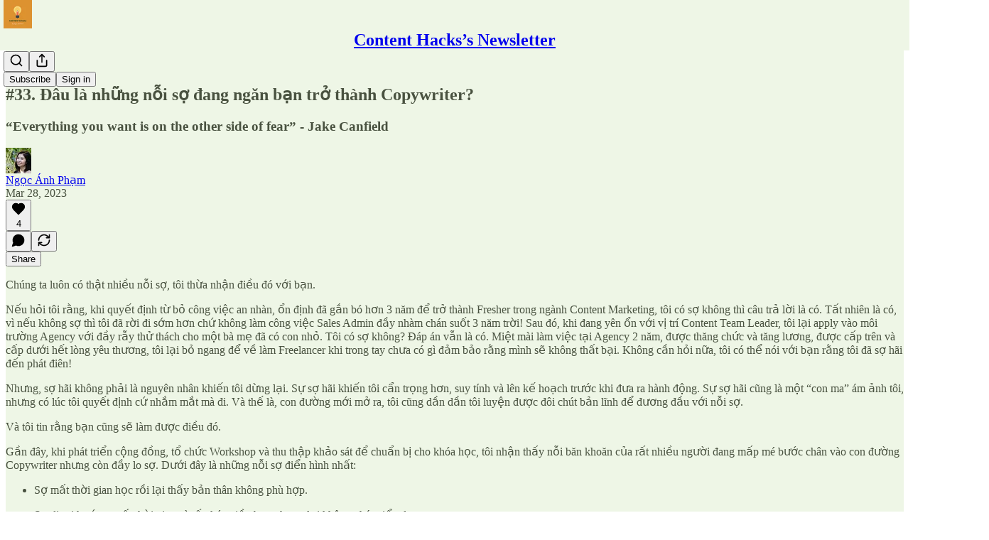

--- FILE ---
content_type: text/html; charset=utf-8
request_url: https://www.contenthacks.site/p/vuot-qua-noi-so-de-tro-thanh-copywriter
body_size: 36597
content:
<!DOCTYPE html>
<html lang="en">
    <head>
        <meta charset="utf-8" />
        <meta name="norton-safeweb-site-verification" content="24usqpep0ejc5w6hod3dulxwciwp0djs6c6ufp96av3t4whuxovj72wfkdjxu82yacb7430qjm8adbd5ezlt4592dq4zrvadcn9j9n-0btgdzpiojfzno16-fnsnu7xd" />
        
        <link rel="preconnect" href="https://substackcdn.com" />
        

        
            <title data-rh="true">#33. Đâu là những nỗi sợ đang ngăn bạn trở thành Copywriter?</title>
            
            <meta data-rh="true" name="theme-color" content="#eef6e6"/><meta data-rh="true" property="og:type" content="article"/><meta data-rh="true" property="og:title" content="#33. Đâu là những nỗi sợ đang ngăn bạn trở thành Copywriter?"/><meta data-rh="true" name="twitter:title" content="#33. Đâu là những nỗi sợ đang ngăn bạn trở thành Copywriter?"/><meta data-rh="true" name="description" content="Cách vượt qua những nỗi sợ đang ngăn cản sự nghiệp Copywriter của bạn."/><meta data-rh="true" property="og:description" content="“Everything you want is on the other side of fear” - Jake Canfield"/><meta data-rh="true" name="twitter:description" content="“Everything you want is on the other side of fear” - Jake Canfield"/><meta data-rh="true" property="og:image" content="https://substackcdn.com/image/fetch/$s_!r_cX!,w_1200,h_675,c_fill,f_jpg,q_auto:good,fl_progressive:steep,g_auto/https%3A%2F%2Fsubstack-post-media.s3.amazonaws.com%2Fpublic%2Fimages%2F5007bf41-8bc0-4777-b692-73da79cfb99d_2240x1260.png"/><meta data-rh="true" name="twitter:image" content="https://substackcdn.com/image/fetch/$s_!Uh3h!,f_auto,q_auto:best,fl_progressive:steep/https%3A%2F%2Fcontenthacks.substack.com%2Fapi%2Fv1%2Fpost_preview%2F109549803%2Ftwitter.jpg%3Fversion%3D4"/><meta data-rh="true" name="twitter:card" content="summary_large_image"/>
            
            
        

        

        <style>
          @layer legacy, tailwind, pencraftReset, pencraft;
        </style>

        
        <link rel="preload" as="style" href="https://substackcdn.com/bundle/theme/main.57ec6396ea4b5be03b65.css" />
        
        <link rel="preload" as="style" href="https://substackcdn.com/bundle/theme/color_links.c9908948e2f4e05476e6.css" />
        
        
        
        <link rel="preload" as="font" href="https://fonts.gstatic.com/s/lora/v37/0QIvMX1D_JOuMwr7I_FMl_E.woff2" crossorigin />
        

        
            
                <link rel="stylesheet" type="text/css" href="https://substackcdn.com/bundle/static/css/7276.087307e6.css" />
            
                <link rel="stylesheet" type="text/css" href="https://substackcdn.com/bundle/static/css/70.ad2da59f.css" />
            
                <link rel="stylesheet" type="text/css" href="https://substackcdn.com/bundle/static/css/2862.c66cf9f6.css" />
            
                <link rel="stylesheet" type="text/css" href="https://substackcdn.com/bundle/static/css/8577.8d59a919.css" />
            
                <link rel="stylesheet" type="text/css" href="https://substackcdn.com/bundle/static/css/4428.a1e58631.css" />
            
                <link rel="stylesheet" type="text/css" href="https://substackcdn.com/bundle/static/css/5611.463006e7.css" />
            
                <link rel="stylesheet" type="text/css" href="https://substackcdn.com/bundle/static/css/5234.05e42d3b.css" />
            
                <link rel="stylesheet" type="text/css" href="https://substackcdn.com/bundle/static/css/5366.d69f31f9.css" />
            
                <link rel="stylesheet" type="text/css" href="https://substackcdn.com/bundle/static/css/5490.98293a30.css" />
            
                <link rel="stylesheet" type="text/css" href="https://substackcdn.com/bundle/static/css/5986.b8c2a441.css" />
            
                <link rel="stylesheet" type="text/css" href="https://substackcdn.com/bundle/static/css/main.aba729d8.css" />
            
                <link rel="stylesheet" type="text/css" href="https://substackcdn.com/bundle/static/css/6379.813be60f.css" />
            
                <link rel="stylesheet" type="text/css" href="https://substackcdn.com/bundle/static/css/5986.b8c2a441.css" />
            
                <link rel="stylesheet" type="text/css" href="https://substackcdn.com/bundle/static/css/5490.98293a30.css" />
            
                <link rel="stylesheet" type="text/css" href="https://substackcdn.com/bundle/static/css/5366.d69f31f9.css" />
            
                <link rel="stylesheet" type="text/css" href="https://substackcdn.com/bundle/static/css/5234.05e42d3b.css" />
            
                <link rel="stylesheet" type="text/css" href="https://substackcdn.com/bundle/static/css/5611.463006e7.css" />
            
                <link rel="stylesheet" type="text/css" href="https://substackcdn.com/bundle/static/css/4428.a1e58631.css" />
            
                <link rel="stylesheet" type="text/css" href="https://substackcdn.com/bundle/static/css/8577.8d59a919.css" />
            
                <link rel="stylesheet" type="text/css" href="https://substackcdn.com/bundle/static/css/2862.c66cf9f6.css" />
            
        

        
        
        
        
        <meta name="viewport" content="width=device-width, initial-scale=1, maximum-scale=1, user-scalable=0, viewport-fit=cover" />
        <meta name="author" content="Ngọc Ánh Phạm" />
        <meta property="og:url" content="https://www.contenthacks.site/p/vuot-qua-noi-so-de-tro-thanh-copywriter" />
        
        
        <link rel="canonical" href="https://www.contenthacks.site/p/vuot-qua-noi-so-de-tro-thanh-copywriter" />
        

        

        

        

        
            
                <link rel="shortcut icon" href="https://substackcdn.com/image/fetch/$s_!5T-q!,f_auto,q_auto:good,fl_progressive:steep/https%3A%2F%2Fbucketeer-e05bbc84-baa3-437e-9518-adb32be77984.s3.amazonaws.com%2Fpublic%2Fimages%2F9ec9f796-41b9-4c95-b038-2f270839850b%2Ffavicon.ico">
            
        
            
                <link rel="icon" type="image/png" sizes="16x16" href="https://substackcdn.com/image/fetch/$s_!0FZE!,f_auto,q_auto:good,fl_progressive:steep/https%3A%2F%2Fbucketeer-e05bbc84-baa3-437e-9518-adb32be77984.s3.amazonaws.com%2Fpublic%2Fimages%2F9ec9f796-41b9-4c95-b038-2f270839850b%2Ffavicon-16x16.png">
            
        
            
                <link rel="icon" type="image/png" sizes="32x32" href="https://substackcdn.com/image/fetch/$s_!1uzV!,f_auto,q_auto:good,fl_progressive:steep/https%3A%2F%2Fbucketeer-e05bbc84-baa3-437e-9518-adb32be77984.s3.amazonaws.com%2Fpublic%2Fimages%2F9ec9f796-41b9-4c95-b038-2f270839850b%2Ffavicon-32x32.png">
            
        
            
                <link rel="icon" type="image/png" sizes="48x48" href="https://substackcdn.com/image/fetch/$s_!CwY2!,f_auto,q_auto:good,fl_progressive:steep/https%3A%2F%2Fbucketeer-e05bbc84-baa3-437e-9518-adb32be77984.s3.amazonaws.com%2Fpublic%2Fimages%2F9ec9f796-41b9-4c95-b038-2f270839850b%2Ffavicon-48x48.png">
            
        
            
                <link rel="apple-touch-icon" sizes="57x57" href="https://substackcdn.com/image/fetch/$s_!b9Er!,f_auto,q_auto:good,fl_progressive:steep/https%3A%2F%2Fbucketeer-e05bbc84-baa3-437e-9518-adb32be77984.s3.amazonaws.com%2Fpublic%2Fimages%2F9ec9f796-41b9-4c95-b038-2f270839850b%2Fapple-touch-icon-57x57.png">
            
        
            
                <link rel="apple-touch-icon" sizes="60x60" href="https://substackcdn.com/image/fetch/$s_!RT6E!,f_auto,q_auto:good,fl_progressive:steep/https%3A%2F%2Fbucketeer-e05bbc84-baa3-437e-9518-adb32be77984.s3.amazonaws.com%2Fpublic%2Fimages%2F9ec9f796-41b9-4c95-b038-2f270839850b%2Fapple-touch-icon-60x60.png">
            
        
            
                <link rel="apple-touch-icon" sizes="72x72" href="https://substackcdn.com/image/fetch/$s_!0Tx5!,f_auto,q_auto:good,fl_progressive:steep/https%3A%2F%2Fbucketeer-e05bbc84-baa3-437e-9518-adb32be77984.s3.amazonaws.com%2Fpublic%2Fimages%2F9ec9f796-41b9-4c95-b038-2f270839850b%2Fapple-touch-icon-72x72.png">
            
        
            
                <link rel="apple-touch-icon" sizes="76x76" href="https://substackcdn.com/image/fetch/$s_!DQNv!,f_auto,q_auto:good,fl_progressive:steep/https%3A%2F%2Fbucketeer-e05bbc84-baa3-437e-9518-adb32be77984.s3.amazonaws.com%2Fpublic%2Fimages%2F9ec9f796-41b9-4c95-b038-2f270839850b%2Fapple-touch-icon-76x76.png">
            
        
            
                <link rel="apple-touch-icon" sizes="114x114" href="https://substackcdn.com/image/fetch/$s_!9Czz!,f_auto,q_auto:good,fl_progressive:steep/https%3A%2F%2Fbucketeer-e05bbc84-baa3-437e-9518-adb32be77984.s3.amazonaws.com%2Fpublic%2Fimages%2F9ec9f796-41b9-4c95-b038-2f270839850b%2Fapple-touch-icon-114x114.png">
            
        
            
                <link rel="apple-touch-icon" sizes="120x120" href="https://substackcdn.com/image/fetch/$s_!0nRB!,f_auto,q_auto:good,fl_progressive:steep/https%3A%2F%2Fbucketeer-e05bbc84-baa3-437e-9518-adb32be77984.s3.amazonaws.com%2Fpublic%2Fimages%2F9ec9f796-41b9-4c95-b038-2f270839850b%2Fapple-touch-icon-120x120.png">
            
        
            
                <link rel="apple-touch-icon" sizes="144x144" href="https://substackcdn.com/image/fetch/$s_!aiKK!,f_auto,q_auto:good,fl_progressive:steep/https%3A%2F%2Fbucketeer-e05bbc84-baa3-437e-9518-adb32be77984.s3.amazonaws.com%2Fpublic%2Fimages%2F9ec9f796-41b9-4c95-b038-2f270839850b%2Fapple-touch-icon-144x144.png">
            
        
            
                <link rel="apple-touch-icon" sizes="152x152" href="https://substackcdn.com/image/fetch/$s_!rFdN!,f_auto,q_auto:good,fl_progressive:steep/https%3A%2F%2Fbucketeer-e05bbc84-baa3-437e-9518-adb32be77984.s3.amazonaws.com%2Fpublic%2Fimages%2F9ec9f796-41b9-4c95-b038-2f270839850b%2Fapple-touch-icon-152x152.png">
            
        
            
                <link rel="apple-touch-icon" sizes="167x167" href="https://substackcdn.com/image/fetch/$s_!Um0Z!,f_auto,q_auto:good,fl_progressive:steep/https%3A%2F%2Fbucketeer-e05bbc84-baa3-437e-9518-adb32be77984.s3.amazonaws.com%2Fpublic%2Fimages%2F9ec9f796-41b9-4c95-b038-2f270839850b%2Fapple-touch-icon-167x167.png">
            
        
            
                <link rel="apple-touch-icon" sizes="180x180" href="https://substackcdn.com/image/fetch/$s_!tecq!,f_auto,q_auto:good,fl_progressive:steep/https%3A%2F%2Fbucketeer-e05bbc84-baa3-437e-9518-adb32be77984.s3.amazonaws.com%2Fpublic%2Fimages%2F9ec9f796-41b9-4c95-b038-2f270839850b%2Fapple-touch-icon-180x180.png">
            
        
            
                <link rel="apple-touch-icon" sizes="1024x1024" href="https://substackcdn.com/image/fetch/$s_!ckTp!,f_auto,q_auto:good,fl_progressive:steep/https%3A%2F%2Fbucketeer-e05bbc84-baa3-437e-9518-adb32be77984.s3.amazonaws.com%2Fpublic%2Fimages%2F9ec9f796-41b9-4c95-b038-2f270839850b%2Fapple-touch-icon-1024x1024.png">
            
        
            
        
            
        
            
        

        

        
            <link rel="alternate" type="application/rss+xml" href="/feed?sectionId=28252" title="Content Hacks’s Newsletter"/>
        

        
        
          <style>
            @font-face{font-family:'Lora';font-style:italic;font-weight:400;font-display:fallback;src:url(https://fonts.gstatic.com/s/lora/v37/0QI8MX1D_JOuMw_hLdO6T2wV9KnW-MoFoqJ2nPWc3ZyhTjcV.woff2) format('woff2');unicode-range:U+0460-052F,U+1C80-1C8A,U+20B4,U+2DE0-2DFF,U+A640-A69F,U+FE2E-FE2F}@font-face{font-family:'Lora';font-style:italic;font-weight:400;font-display:fallback;src:url(https://fonts.gstatic.com/s/lora/v37/0QI8MX1D_JOuMw_hLdO6T2wV9KnW-MoFoqt2nPWc3ZyhTjcV.woff2) format('woff2');unicode-range:U+0301,U+0400-045F,U+0490-0491,U+04B0-04B1,U+2116}@font-face{font-family:'Lora';font-style:italic;font-weight:400;font-display:fallback;src:url(https://fonts.gstatic.com/s/lora/v37/0QI8MX1D_JOuMw_hLdO6T2wV9KnW-MoFoqB2nPWc3ZyhTjcV.woff2) format('woff2');unicode-range:U+0102-0103,U+0110-0111,U+0128-0129,U+0168-0169,U+01A0-01A1,U+01AF-01B0,U+0300-0301,U+0303-0304,U+0308-0309,U+0323,U+0329,U+1EA0-1EF9,U+20AB}@font-face{font-family:'Lora';font-style:italic;font-weight:400;font-display:fallback;src:url(https://fonts.gstatic.com/s/lora/v37/0QI8MX1D_JOuMw_hLdO6T2wV9KnW-MoFoqF2nPWc3ZyhTjcV.woff2) format('woff2');unicode-range:U+0100-02BA,U+02BD-02C5,U+02C7-02CC,U+02CE-02D7,U+02DD-02FF,U+0304,U+0308,U+0329,U+1D00-1DBF,U+1E00-1E9F,U+1EF2-1EFF,U+2020,U+20A0-20AB,U+20AD-20C0,U+2113,U+2C60-2C7F,U+A720-A7FF}@font-face{font-family:'Lora';font-style:italic;font-weight:400;font-display:fallback;src:url(https://fonts.gstatic.com/s/lora/v37/0QI8MX1D_JOuMw_hLdO6T2wV9KnW-MoFoq92nPWc3ZyhTg.woff2) format('woff2');unicode-range:U+0000-00FF,U+0131,U+0152-0153,U+02BB-02BC,U+02C6,U+02DA,U+02DC,U+0304,U+0308,U+0329,U+2000-206F,U+20AC,U+2122,U+2191,U+2193,U+2212,U+2215,U+FEFF,U+FFFD}@font-face{font-family:'Lora';font-style:normal;font-weight:400;font-display:fallback;src:url(https://fonts.gstatic.com/s/lora/v37/0QIvMX1D_JOuMwf7I_FMl_GW8g.woff2) format('woff2');unicode-range:U+0460-052F,U+1C80-1C8A,U+20B4,U+2DE0-2DFF,U+A640-A69F,U+FE2E-FE2F}@font-face{font-family:'Lora';font-style:normal;font-weight:400;font-display:fallback;src:url(https://fonts.gstatic.com/s/lora/v37/0QIvMX1D_JOuMw77I_FMl_GW8g.woff2) format('woff2');unicode-range:U+0301,U+0400-045F,U+0490-0491,U+04B0-04B1,U+2116}@font-face{font-family:'Lora';font-style:normal;font-weight:400;font-display:fallback;src:url(https://fonts.gstatic.com/s/lora/v37/0QIvMX1D_JOuMwX7I_FMl_GW8g.woff2) format('woff2');unicode-range:U+0102-0103,U+0110-0111,U+0128-0129,U+0168-0169,U+01A0-01A1,U+01AF-01B0,U+0300-0301,U+0303-0304,U+0308-0309,U+0323,U+0329,U+1EA0-1EF9,U+20AB}@font-face{font-family:'Lora';font-style:normal;font-weight:400;font-display:fallback;src:url(https://fonts.gstatic.com/s/lora/v37/0QIvMX1D_JOuMwT7I_FMl_GW8g.woff2) format('woff2');unicode-range:U+0100-02BA,U+02BD-02C5,U+02C7-02CC,U+02CE-02D7,U+02DD-02FF,U+0304,U+0308,U+0329,U+1D00-1DBF,U+1E00-1E9F,U+1EF2-1EFF,U+2020,U+20A0-20AB,U+20AD-20C0,U+2113,U+2C60-2C7F,U+A720-A7FF}@font-face{font-family:'Lora';font-style:normal;font-weight:400;font-display:fallback;src:url(https://fonts.gstatic.com/s/lora/v37/0QIvMX1D_JOuMwr7I_FMl_E.woff2) format('woff2');unicode-range:U+0000-00FF,U+0131,U+0152-0153,U+02BB-02BC,U+02C6,U+02DA,U+02DC,U+0304,U+0308,U+0329,U+2000-206F,U+20AC,U+2122,U+2191,U+2193,U+2212,U+2215,U+FEFF,U+FFFD}@font-face{font-family:'Lora';font-style:normal;font-weight:500;font-display:fallback;src:url(https://fonts.gstatic.com/s/lora/v37/0QIvMX1D_JOuMwf7I_FMl_GW8g.woff2) format('woff2');unicode-range:U+0460-052F,U+1C80-1C8A,U+20B4,U+2DE0-2DFF,U+A640-A69F,U+FE2E-FE2F}@font-face{font-family:'Lora';font-style:normal;font-weight:500;font-display:fallback;src:url(https://fonts.gstatic.com/s/lora/v37/0QIvMX1D_JOuMw77I_FMl_GW8g.woff2) format('woff2');unicode-range:U+0301,U+0400-045F,U+0490-0491,U+04B0-04B1,U+2116}@font-face{font-family:'Lora';font-style:normal;font-weight:500;font-display:fallback;src:url(https://fonts.gstatic.com/s/lora/v37/0QIvMX1D_JOuMwX7I_FMl_GW8g.woff2) format('woff2');unicode-range:U+0102-0103,U+0110-0111,U+0128-0129,U+0168-0169,U+01A0-01A1,U+01AF-01B0,U+0300-0301,U+0303-0304,U+0308-0309,U+0323,U+0329,U+1EA0-1EF9,U+20AB}@font-face{font-family:'Lora';font-style:normal;font-weight:500;font-display:fallback;src:url(https://fonts.gstatic.com/s/lora/v37/0QIvMX1D_JOuMwT7I_FMl_GW8g.woff2) format('woff2');unicode-range:U+0100-02BA,U+02BD-02C5,U+02C7-02CC,U+02CE-02D7,U+02DD-02FF,U+0304,U+0308,U+0329,U+1D00-1DBF,U+1E00-1E9F,U+1EF2-1EFF,U+2020,U+20A0-20AB,U+20AD-20C0,U+2113,U+2C60-2C7F,U+A720-A7FF}@font-face{font-family:'Lora';font-style:normal;font-weight:500;font-display:fallback;src:url(https://fonts.gstatic.com/s/lora/v37/0QIvMX1D_JOuMwr7I_FMl_E.woff2) format('woff2');unicode-range:U+0000-00FF,U+0131,U+0152-0153,U+02BB-02BC,U+02C6,U+02DA,U+02DC,U+0304,U+0308,U+0329,U+2000-206F,U+20AC,U+2122,U+2191,U+2193,U+2212,U+2215,U+FEFF,U+FFFD}@font-face{font-family:'Lora';font-style:normal;font-weight:600;font-display:fallback;src:url(https://fonts.gstatic.com/s/lora/v37/0QIvMX1D_JOuMwf7I_FMl_GW8g.woff2) format('woff2');unicode-range:U+0460-052F,U+1C80-1C8A,U+20B4,U+2DE0-2DFF,U+A640-A69F,U+FE2E-FE2F}@font-face{font-family:'Lora';font-style:normal;font-weight:600;font-display:fallback;src:url(https://fonts.gstatic.com/s/lora/v37/0QIvMX1D_JOuMw77I_FMl_GW8g.woff2) format('woff2');unicode-range:U+0301,U+0400-045F,U+0490-0491,U+04B0-04B1,U+2116}@font-face{font-family:'Lora';font-style:normal;font-weight:600;font-display:fallback;src:url(https://fonts.gstatic.com/s/lora/v37/0QIvMX1D_JOuMwX7I_FMl_GW8g.woff2) format('woff2');unicode-range:U+0102-0103,U+0110-0111,U+0128-0129,U+0168-0169,U+01A0-01A1,U+01AF-01B0,U+0300-0301,U+0303-0304,U+0308-0309,U+0323,U+0329,U+1EA0-1EF9,U+20AB}@font-face{font-family:'Lora';font-style:normal;font-weight:600;font-display:fallback;src:url(https://fonts.gstatic.com/s/lora/v37/0QIvMX1D_JOuMwT7I_FMl_GW8g.woff2) format('woff2');unicode-range:U+0100-02BA,U+02BD-02C5,U+02C7-02CC,U+02CE-02D7,U+02DD-02FF,U+0304,U+0308,U+0329,U+1D00-1DBF,U+1E00-1E9F,U+1EF2-1EFF,U+2020,U+20A0-20AB,U+20AD-20C0,U+2113,U+2C60-2C7F,U+A720-A7FF}@font-face{font-family:'Lora';font-style:normal;font-weight:600;font-display:fallback;src:url(https://fonts.gstatic.com/s/lora/v37/0QIvMX1D_JOuMwr7I_FMl_E.woff2) format('woff2');unicode-range:U+0000-00FF,U+0131,U+0152-0153,U+02BB-02BC,U+02C6,U+02DA,U+02DC,U+0304,U+0308,U+0329,U+2000-206F,U+20AC,U+2122,U+2191,U+2193,U+2212,U+2215,U+FEFF,U+FFFD}@font-face{font-family:'Lora';font-style:normal;font-weight:700;font-display:fallback;src:url(https://fonts.gstatic.com/s/lora/v37/0QIvMX1D_JOuMwf7I_FMl_GW8g.woff2) format('woff2');unicode-range:U+0460-052F,U+1C80-1C8A,U+20B4,U+2DE0-2DFF,U+A640-A69F,U+FE2E-FE2F}@font-face{font-family:'Lora';font-style:normal;font-weight:700;font-display:fallback;src:url(https://fonts.gstatic.com/s/lora/v37/0QIvMX1D_JOuMw77I_FMl_GW8g.woff2) format('woff2');unicode-range:U+0301,U+0400-045F,U+0490-0491,U+04B0-04B1,U+2116}@font-face{font-family:'Lora';font-style:normal;font-weight:700;font-display:fallback;src:url(https://fonts.gstatic.com/s/lora/v37/0QIvMX1D_JOuMwX7I_FMl_GW8g.woff2) format('woff2');unicode-range:U+0102-0103,U+0110-0111,U+0128-0129,U+0168-0169,U+01A0-01A1,U+01AF-01B0,U+0300-0301,U+0303-0304,U+0308-0309,U+0323,U+0329,U+1EA0-1EF9,U+20AB}@font-face{font-family:'Lora';font-style:normal;font-weight:700;font-display:fallback;src:url(https://fonts.gstatic.com/s/lora/v37/0QIvMX1D_JOuMwT7I_FMl_GW8g.woff2) format('woff2');unicode-range:U+0100-02BA,U+02BD-02C5,U+02C7-02CC,U+02CE-02D7,U+02DD-02FF,U+0304,U+0308,U+0329,U+1D00-1DBF,U+1E00-1E9F,U+1EF2-1EFF,U+2020,U+20A0-20AB,U+20AD-20C0,U+2113,U+2C60-2C7F,U+A720-A7FF}@font-face{font-family:'Lora';font-style:normal;font-weight:700;font-display:fallback;src:url(https://fonts.gstatic.com/s/lora/v37/0QIvMX1D_JOuMwr7I_FMl_E.woff2) format('woff2');unicode-range:U+0000-00FF,U+0131,U+0152-0153,U+02BB-02BC,U+02C6,U+02DA,U+02DC,U+0304,U+0308,U+0329,U+2000-206F,U+20AC,U+2122,U+2191,U+2193,U+2212,U+2215,U+FEFF,U+FFFD}
            
          </style>
        
        

        <style>:root{--color_theme_bg_pop:#2f8557;--background_pop:#2f8557;--color_theme_bg_web:#eef6e6;--cover_bg_color:#eef6e6;--cover_bg_color_secondary:#e0e7d8;--background_pop_darken:#28724b;--print_on_pop:#ffffff;--color_theme_bg_pop_darken:#28724b;--color_theme_print_on_pop:#ffffff;--color_theme_bg_pop_20:rgba(47, 133, 87, 0.2);--color_theme_bg_pop_30:rgba(47, 133, 87, 0.3);--print_pop:#2f8557;--color_theme_accent:#2f8557;--cover_print_primary:#363737;--cover_print_secondary:#757575;--cover_print_tertiary:#b6b6b6;--cover_border_color:#2f8557;--font_family_body_preset:Lora,sans-serif;--font_weight_body_preset:400;--font_size_body_offset:1px;--font_preset_body:fancy_serif;--home_hero:magaziney;--home_posts:list;--web_bg_color:#eef6e6;--background_contrast_1:#e0e7d8;--background_contrast_2:#ced5c7;--background_contrast_3:#abb1a5;--background_contrast_4:#898d84;--background_contrast_5:#4b4e49;--color_theme_bg_contrast_1:#e0e7d8;--color_theme_bg_contrast_2:#ced5c7;--color_theme_bg_contrast_3:#abb1a5;--color_theme_bg_contrast_4:#898d84;--color_theme_bg_contrast_5:#4b4e49;--color_theme_bg_elevated:#eef6e6;--color_theme_bg_elevated_secondary:#e0e7d8;--color_theme_bg_elevated_tertiary:#ced5c7;--color_theme_detail:#d6ddcf;--background_contrast_pop:rgba(47, 133, 87, 0.4);--color_theme_bg_contrast_pop:rgba(47, 133, 87, 0.4);--theme_bg_is_dark:0;--print_on_web_bg_color:hsl(90, 12.45277927684838%, 28.5686274509804%);--print_secondary_on_web_bg_color:#80837d;--background_pop_rgb:47, 133, 87;--color_theme_bg_pop_rgb:47, 133, 87;--color_theme_accent_rgb:47, 133, 87;}</style>

        
            <link rel="stylesheet" href="https://substackcdn.com/bundle/theme/main.57ec6396ea4b5be03b65.css" />
        
            <link rel="stylesheet" href="https://substackcdn.com/bundle/theme/color_links.c9908948e2f4e05476e6.css" />
        

        <style></style>

        

        

        

        
    </head>

    <body class="">
        

        

        

        

        

        

        <div id="entry">
            <div id="main" class="main typography use-theme-bg"><div class="pencraft pc-display-contents pc-reset pubTheme-yiXxQA"><div data-testid="navbar" class="main-menu"><div class="mainMenuContent-DME8DR"><div style="position:relative;height:71px;" class="pencraft pc-display-flex pc-gap-12 pc-paddingLeft-20 pc-paddingRight-20 pc-justifyContent-space-between pc-alignItems-center pc-reset border-bottom-detail-k1F6C4 topBar-pIF0J1"><div style="flex-basis:0px;flex-grow:1;" class="logoContainer-p12gJb"><a href="/" native class="pencraft pc-display-contents pc-reset"><div draggable="false" class="pencraft pc-display-flex pc-position-relative pc-reset"><div style="width:40px;height:40px;" class="pencraft pc-display-flex pc-reset bg-white-ZBV5av pc-borderRadius-sm overflow-hidden-WdpwT6 sizing-border-box-DggLA4"><picture><source type="image/webp" srcset="https://substackcdn.com/image/fetch/$s_!VIXl!,w_80,h_80,c_fill,f_webp,q_auto:good,fl_progressive:steep,g_auto/https%3A%2F%2Fbucketeer-e05bbc84-baa3-437e-9518-adb32be77984.s3.amazonaws.com%2Fpublic%2Fimages%2F733d6b12-4ad5-4ed8-85db-57ab467da1f8_500x500.png"/><img src="https://substackcdn.com/image/fetch/$s_!VIXl!,w_80,h_80,c_fill,f_auto,q_auto:good,fl_progressive:steep,g_auto/https%3A%2F%2Fbucketeer-e05bbc84-baa3-437e-9518-adb32be77984.s3.amazonaws.com%2Fpublic%2Fimages%2F733d6b12-4ad5-4ed8-85db-57ab467da1f8_500x500.png" sizes="100vw" alt="Content Hacks’s Newsletter" width="80" height="80" style="width:40px;height:40px;" draggable="false" class="img-OACg1c object-fit-cover-u4ReeV pencraft pc-reset"/></picture></div></div></a></div><div style="flex-grow:0;" class="titleContainer-DJYq5v"><h1 class="pencraft pc-reset font-pub-headings-FE5byy reset-IxiVJZ title-oOnUGd"><a href="/" class="pencraft pc-display-contents pc-reset">Content Hacks’s Newsletter</a></h1></div><div style="flex-basis:0px;flex-grow:1;" class="pencraft pc-display-flex pc-justifyContent-flex-end pc-alignItems-center pc-reset"><div class="buttonsContainer-SJBuep"><div class="pencraft pc-display-flex pc-gap-8 pc-justifyContent-flex-end pc-alignItems-center pc-reset navbar-buttons"><div class="pencraft pc-display-flex pc-gap-4 pc-reset"><span data-state="closed"><button tabindex="0" type="button" aria-label="Search" class="pencraft pc-reset pencraft iconButton-mq_Et5 iconButtonBase-dJGHgN buttonBase-GK1x3M buttonStyle-r7yGCK size_md-gCDS3o priority_tertiary-rlke8z"><svg xmlns="http://www.w3.org/2000/svg" width="20" height="20" viewBox="0 0 24 24" fill="none" stroke="currentColor" stroke-width="2" stroke-linecap="round" stroke-linejoin="round" class="lucide lucide-search"><circle cx="11" cy="11" r="8"></circle><path d="m21 21-4.3-4.3"></path></svg></button></span><button tabindex="0" type="button" aria-label="Share Publication" id="headlessui-menu-button-P0-5" aria-haspopup="menu" aria-expanded="false" data-headlessui-state class="pencraft pc-reset pencraft iconButton-mq_Et5 iconButtonBase-dJGHgN buttonBase-GK1x3M buttonStyle-r7yGCK size_md-gCDS3o priority_tertiary-rlke8z"><svg xmlns="http://www.w3.org/2000/svg" width="20" height="20" viewBox="0 0 24 24" fill="none" stroke="currentColor" stroke-width="2" stroke-linecap="round" stroke-linejoin="round" class="lucide lucide-share"><path d="M4 12v8a2 2 0 0 0 2 2h12a2 2 0 0 0 2-2v-8"></path><polyline points="16 6 12 2 8 6"></polyline><line x1="12" x2="12" y1="2" y2="15"></line></svg></button></div><button tabindex="0" type="button" data-testid="noncontributor-cta-button" class="pencraft pc-reset pencraft buttonBase-GK1x3M buttonText-X0uSmG buttonStyle-r7yGCK priority_primary-RfbeYt size_md-gCDS3o">Subscribe</button><button tabindex="0" type="button" native data-href="https://substack.com/sign-in?redirect=%2Fp%2Fvuot-qua-noi-so-de-tro-thanh-copywriter&amp;for_pub=contenthacks" class="pencraft pc-reset pencraft buttonBase-GK1x3M buttonText-X0uSmG buttonStyle-r7yGCK priority_tertiary-rlke8z size_md-gCDS3o">Sign in</button></div></div></div></div></div><div style="height:72px;"></div></div></div><div><script type="application/ld+json">{"@context":"https://schema.org","@type":"NewsArticle","url":"https://www.contenthacks.site/p/vuot-qua-noi-so-de-tro-thanh-copywriter","mainEntityOfPage":"https://www.contenthacks.site/p/vuot-qua-noi-so-de-tro-thanh-copywriter","headline":"#33. \u0110\u00E2u l\u00E0 nh\u1EEFng n\u1ED7i s\u1EE3 \u0111ang ng\u0103n b\u1EA1n tr\u1EDF th\u00E0nh Copywriter?","description":"C\u00E1ch v\u01B0\u1EE3t qua nh\u1EEFng n\u1ED7i s\u1EE3 \u0111ang ng\u0103n c\u1EA3n s\u1EF1 nghi\u1EC7p Copywriter c\u1EE7a b\u1EA1n.","image":[{"@type":"ImageObject","url":"https://substack-post-media.s3.amazonaws.com/public/images/5007bf41-8bc0-4777-b692-73da79cfb99d_2240x1260.png"}],"datePublished":"2023-03-28T02:15:56+00:00","dateModified":"2023-03-28T02:15:56+00:00","isAccessibleForFree":true,"author":[{"@type":"Person","name":"Ng\u1ECDc \u00C1nh Ph\u1EA1m","url":"https://substack.com/@contenthacks","description":"Content Marketing Strategist & Mentor","identifier":"user:99367596","image":{"@type":"ImageObject","contentUrl":"https://substackcdn.com/image/fetch/$s_!s-QX!,f_auto,q_auto:good,fl_progressive:steep/https%3A%2F%2Fbucketeer-e05bbc84-baa3-437e-9518-adb32be77984.s3.amazonaws.com%2Fpublic%2Fimages%2F8cc03939-4569-4dc1-a031-f4230c9b2f8c_4000x6000.jpeg","thumbnailUrl":"https://substackcdn.com/image/fetch/$s_!s-QX!,w_128,h_128,c_limit,f_auto,q_auto:good,fl_progressive:steep/https%3A%2F%2Fbucketeer-e05bbc84-baa3-437e-9518-adb32be77984.s3.amazonaws.com%2Fpublic%2Fimages%2F8cc03939-4569-4dc1-a031-f4230c9b2f8c_4000x6000.jpeg"}}],"publisher":{"@type":"Organization","name":"Content Hacks\u2019s Newsletter","url":"https://www.contenthacks.site","description":"B\u1EA3n tin gi\u00FAp b\u1EA1n vi\u1EBFt n\u1ED9i dung th\u01B0\u01A1ng m\u1EA1i hi\u1EC7u qu\u1EA3 h\u01A1n.","interactionStatistic":{"@type":"InteractionCounter","name":"Subscribers","interactionType":"https://schema.org/SubscribeAction","userInteractionCount":1000},"identifier":"pub:1008523","logo":{"@type":"ImageObject","url":"https://substackcdn.com/image/fetch/$s_!VIXl!,f_auto,q_auto:good,fl_progressive:steep/https%3A%2F%2Fbucketeer-e05bbc84-baa3-437e-9518-adb32be77984.s3.amazonaws.com%2Fpublic%2Fimages%2F733d6b12-4ad5-4ed8-85db-57ab467da1f8_500x500.png","contentUrl":"https://substackcdn.com/image/fetch/$s_!VIXl!,f_auto,q_auto:good,fl_progressive:steep/https%3A%2F%2Fbucketeer-e05bbc84-baa3-437e-9518-adb32be77984.s3.amazonaws.com%2Fpublic%2Fimages%2F733d6b12-4ad5-4ed8-85db-57ab467da1f8_500x500.png","thumbnailUrl":"https://substackcdn.com/image/fetch/$s_!VIXl!,w_128,h_128,c_limit,f_auto,q_auto:good,fl_progressive:steep/https%3A%2F%2Fbucketeer-e05bbc84-baa3-437e-9518-adb32be77984.s3.amazonaws.com%2Fpublic%2Fimages%2F733d6b12-4ad5-4ed8-85db-57ab467da1f8_500x500.png"},"image":{"@type":"ImageObject","url":"https://substackcdn.com/image/fetch/$s_!VIXl!,f_auto,q_auto:good,fl_progressive:steep/https%3A%2F%2Fbucketeer-e05bbc84-baa3-437e-9518-adb32be77984.s3.amazonaws.com%2Fpublic%2Fimages%2F733d6b12-4ad5-4ed8-85db-57ab467da1f8_500x500.png","contentUrl":"https://substackcdn.com/image/fetch/$s_!VIXl!,f_auto,q_auto:good,fl_progressive:steep/https%3A%2F%2Fbucketeer-e05bbc84-baa3-437e-9518-adb32be77984.s3.amazonaws.com%2Fpublic%2Fimages%2F733d6b12-4ad5-4ed8-85db-57ab467da1f8_500x500.png","thumbnailUrl":"https://substackcdn.com/image/fetch/$s_!VIXl!,w_128,h_128,c_limit,f_auto,q_auto:good,fl_progressive:steep/https%3A%2F%2Fbucketeer-e05bbc84-baa3-437e-9518-adb32be77984.s3.amazonaws.com%2Fpublic%2Fimages%2F733d6b12-4ad5-4ed8-85db-57ab467da1f8_500x500.png"}},"interactionStatistic":[{"@type":"InteractionCounter","interactionType":"https://schema.org/LikeAction","userInteractionCount":4},{"@type":"InteractionCounter","interactionType":"https://schema.org/ShareAction","userInteractionCount":0},{"@type":"InteractionCounter","interactionType":"https://schema.org/CommentAction","userInteractionCount":0}]}</script><div aria-label="Post" role="main" class="single-post-container"><div class="container"><div class="single-post"><div class="pencraft pc-display-contents pc-reset pubTheme-yiXxQA"><article class="typography newsletter-post post"><div role="region" aria-label="Post header" class="post-header"><div class="pencraft pc-display-flex pc-reset post-label"><a href="https://www.contenthacks.site/s/tu-duy/?utm_source=substack&amp;utm_medium=menu" class="pencraft pc-reset color-secondary-ls1g8s line-height-20-t4M0El font-meta-MWBumP size-14-MLPa7j weight-medium-fw81nC transform-uppercase-yKDgcq reset-IxiVJZ meta-EgzBVA">Tư duy</a></div><h1 dir="auto" class="post-title published title-X77sOw">#33. Đâu là những nỗi sợ đang ngăn bạn trở thành Copywriter?</h1><h3 dir="auto" class="subtitle subtitle-HEEcLo">“Everything you want is on the other side of fear” - Jake Canfield</h3><div aria-label="Post UFI" role="region" class="pencraft pc-display-flex pc-flexDirection-column pc-paddingBottom-16 pc-reset"><div class="pencraft pc-display-flex pc-flexDirection-column pc-paddingTop-16 pc-paddingBottom-16 pc-reset"><div class="pencraft pc-display-flex pc-gap-12 pc-alignItems-center pc-reset byline-wrapper"><div class="pencraft pc-display-flex pc-reset"><div class="pencraft pc-display-flex pc-flexDirection-row pc-gap-8 pc-alignItems-center pc-justifyContent-flex-start pc-reset"><div style="--scale:36px;--offset:9px;--border-width:4.5px;" class="pencraft pc-display-flex pc-flexDirection-row pc-alignItems-center pc-justifyContent-flex-start pc-reset ltr-qDBmby"><a href="https://substack.com/@contenthacks" aria-label="View Ngọc Ánh Phạm's profile" class="pencraft pc-display-contents pc-reset"><div style="--scale:36px;" tabindex="0" class="pencraft pc-display-flex pc-width-36 pc-height-36 pc-justifyContent-center pc-alignItems-center pc-position-relative pc-reset bg-secondary-UUD3_J flex-auto-j3S2WA animate-XFJxE4 outline-detail-vcQLyr pc-borderRadius-full overflow-hidden-WdpwT6 sizing-border-box-DggLA4 pressable-sm-YIJFKJ showFocus-sk_vEm container-TAtrWj interactive-UkK0V6 avatar-u8q6xB last-JfNEJ_"><div style="--scale:36px;" title="Ngọc Ánh Phạm" class="pencraft pc-display-flex pc-width-36 pc-height-36 pc-justifyContent-center pc-alignItems-center pc-position-relative pc-reset bg-secondary-UUD3_J flex-auto-j3S2WA outline-detail-vcQLyr pc-borderRadius-full overflow-hidden-WdpwT6 sizing-border-box-DggLA4 container-TAtrWj"><picture><source type="image/webp" srcset="https://substackcdn.com/image/fetch/$s_!s-QX!,w_36,h_36,c_fill,f_webp,q_auto:good,fl_progressive:steep/https%3A%2F%2Fbucketeer-e05bbc84-baa3-437e-9518-adb32be77984.s3.amazonaws.com%2Fpublic%2Fimages%2F8cc03939-4569-4dc1-a031-f4230c9b2f8c_4000x6000.jpeg 36w, https://substackcdn.com/image/fetch/$s_!s-QX!,w_72,h_72,c_fill,f_webp,q_auto:good,fl_progressive:steep/https%3A%2F%2Fbucketeer-e05bbc84-baa3-437e-9518-adb32be77984.s3.amazonaws.com%2Fpublic%2Fimages%2F8cc03939-4569-4dc1-a031-f4230c9b2f8c_4000x6000.jpeg 72w, https://substackcdn.com/image/fetch/$s_!s-QX!,w_108,h_108,c_fill,f_webp,q_auto:good,fl_progressive:steep/https%3A%2F%2Fbucketeer-e05bbc84-baa3-437e-9518-adb32be77984.s3.amazonaws.com%2Fpublic%2Fimages%2F8cc03939-4569-4dc1-a031-f4230c9b2f8c_4000x6000.jpeg 108w" sizes="36px"/><img src="https://substackcdn.com/image/fetch/$s_!s-QX!,w_36,h_36,c_fill,f_auto,q_auto:good,fl_progressive:steep/https%3A%2F%2Fbucketeer-e05bbc84-baa3-437e-9518-adb32be77984.s3.amazonaws.com%2Fpublic%2Fimages%2F8cc03939-4569-4dc1-a031-f4230c9b2f8c_4000x6000.jpeg" sizes="36px" alt="Ngọc Ánh Phạm's avatar" srcset="https://substackcdn.com/image/fetch/$s_!s-QX!,w_36,h_36,c_fill,f_auto,q_auto:good,fl_progressive:steep/https%3A%2F%2Fbucketeer-e05bbc84-baa3-437e-9518-adb32be77984.s3.amazonaws.com%2Fpublic%2Fimages%2F8cc03939-4569-4dc1-a031-f4230c9b2f8c_4000x6000.jpeg 36w, https://substackcdn.com/image/fetch/$s_!s-QX!,w_72,h_72,c_fill,f_auto,q_auto:good,fl_progressive:steep/https%3A%2F%2Fbucketeer-e05bbc84-baa3-437e-9518-adb32be77984.s3.amazonaws.com%2Fpublic%2Fimages%2F8cc03939-4569-4dc1-a031-f4230c9b2f8c_4000x6000.jpeg 72w, https://substackcdn.com/image/fetch/$s_!s-QX!,w_108,h_108,c_fill,f_auto,q_auto:good,fl_progressive:steep/https%3A%2F%2Fbucketeer-e05bbc84-baa3-437e-9518-adb32be77984.s3.amazonaws.com%2Fpublic%2Fimages%2F8cc03939-4569-4dc1-a031-f4230c9b2f8c_4000x6000.jpeg 108w" width="36" height="36" draggable="false" class="img-OACg1c object-fit-cover-u4ReeV pencraft pc-reset"/></picture></div></div></a></div></div></div><div class="pencraft pc-display-flex pc-flexDirection-column pc-reset"><div class="pencraft pc-reset color-pub-primary-text-NyXPlw line-height-20-t4M0El font-meta-MWBumP size-11-NuY2Zx weight-medium-fw81nC transform-uppercase-yKDgcq reset-IxiVJZ meta-EgzBVA"><span data-state="closed"><a href="https://substack.com/@contenthacks" class="pencraft pc-reset decoration-hover-underline-ClDVRM reset-IxiVJZ">Ngọc Ánh Phạm</a></span></div><div class="pencraft pc-display-flex pc-gap-4 pc-reset"><div class="pencraft pc-reset color-pub-secondary-text-hGQ02T line-height-20-t4M0El font-meta-MWBumP size-11-NuY2Zx weight-medium-fw81nC transform-uppercase-yKDgcq reset-IxiVJZ meta-EgzBVA">Mar 28, 2023</div></div></div></div></div><div class="pencraft pc-display-flex pc-gap-16 pc-paddingTop-16 pc-paddingBottom-16 pc-justifyContent-space-between pc-alignItems-center pc-reset flex-grow-rzmknG border-top-detail-themed-k9TZAY border-bottom-detail-themed-Ua9186 post-ufi"><div class="pencraft pc-display-flex pc-gap-8 pc-reset"><div class="like-button-container post-ufi-button style-button"><button tabindex="0" type="button" aria-label="Like (4)" aria-pressed="false" class="pencraft pc-reset pencraft post-ufi-button style-button has-label with-border"><svg role="img" style="height:20px;width:20px;" width="20" height="20" viewBox="0 0 24 24" fill="#000000" stroke-width="2" stroke="#000" xmlns="http://www.w3.org/2000/svg" class="icon"><g><title></title><svg xmlns="http://www.w3.org/2000/svg" width="24" height="24" viewBox="0 0 24 24" stroke-width="2" stroke-linecap="round" stroke-linejoin="round" class="lucide lucide-heart"><path d="M19 14c1.49-1.46 3-3.21 3-5.5A5.5 5.5 0 0 0 16.5 3c-1.76 0-3 .5-4.5 2-1.5-1.5-2.74-2-4.5-2A5.5 5.5 0 0 0 2 8.5c0 2.3 1.5 4.05 3 5.5l7 7Z"></path></svg></g></svg><div class="label">4</div></button></div><button tabindex="0" type="button" aria-label="View comments (0)" data-href="https://www.contenthacks.site/p/vuot-qua-noi-so-de-tro-thanh-copywriter/comments" class="pencraft pc-reset pencraft post-ufi-button style-button post-ufi-comment-button no-label with-border"><svg role="img" style="height:20px;width:20px;" width="20" height="20" viewBox="0 0 24 24" fill="#000000" stroke-width="2" stroke="#000" xmlns="http://www.w3.org/2000/svg" class="icon"><g><title></title><svg xmlns="http://www.w3.org/2000/svg" width="24" height="24" viewBox="0 0 24 24" stroke-width="2" stroke-linecap="round" stroke-linejoin="round" class="lucide lucide-message-circle"><path d="M7.9 20A9 9 0 1 0 4 16.1L2 22Z"></path></svg></g></svg></button><button tabindex="0" type="button" class="pencraft pc-reset pencraft post-ufi-button style-button no-label with-border"><svg role="img" style="height:20px;width:20px;" width="20" height="20" viewBox="0 0 24 24" fill="none" stroke-width="2" stroke="#000" xmlns="http://www.w3.org/2000/svg" class="icon"><g><title></title><path d="M21 3V8M21 8H16M21 8L18 5.29962C16.7056 4.14183 15.1038 3.38328 13.3879 3.11547C11.6719 2.84766 9.9152 3.08203 8.32951 3.79031C6.74382 4.49858 5.39691 5.65051 4.45125 7.10715C3.5056 8.5638 3.00158 10.2629 3 11.9996M3 21V16M3 16H8M3 16L6 18.7C7.29445 19.8578 8.89623 20.6163 10.6121 20.8841C12.3281 21.152 14.0848 20.9176 15.6705 20.2093C17.2562 19.501 18.6031 18.3491 19.5487 16.8925C20.4944 15.4358 20.9984 13.7367 21 12" stroke-linecap="round" stroke-linejoin="round"></path></g></svg></button></div><div class="pencraft pc-display-flex pc-gap-8 pc-reset"><button tabindex="0" type="button" class="pencraft pc-reset pencraft post-ufi-button style-button has-label with-border"><div class="label">Share</div></button></div></div></div></div><div class="visibility-check"></div><div><div class="available-content"><div dir="auto" class="body markup"><p>Chúng ta luôn có thật nhiều nỗi sợ, tôi thừa nhận điều đó với bạn. </p><p>Nếu hỏi tôi rằng, khi quyết định từ bỏ công việc an nhàn, ổn định đã gắn bó hơn 3 năm để trở thành Fresher trong ngành Content Marketing, tôi có sợ không thì câu trả lời là có. Tất nhiên là có, vì nếu không sợ thì tôi đã rời đi sớm hơn chứ không làm công việc Sales Admin đầy nhàm chán suốt 3 năm trời! Sau đó, khi đang yên ổn với vị trí Content Team Leader, tôi lại apply vào môi trường Agency với đầy rẫy thử thách cho một bà mẹ đã có con nhỏ. Tôi có sợ không? Đáp án vẫn là có. Miệt mài làm việc tại Agency 2 năm, được thăng chức và tăng lương, được cấp trên và cấp dưới hết lòng yêu thương, tôi lại bỏ ngang để về làm Freelancer khi trong tay chưa có gì đảm bảo rằng mình sẽ không thất bại. Không cần hỏi nữa, tôi có thể nói với bạn rằng tôi đã sợ hãi đến phát điên! </p><p>Nhưng, sợ hãi không phải là nguyên nhân khiến tôi dừng lại. Sự sợ hãi khiến tôi cẩn trọng hơn, suy tính và lên kế hoạch trước khi đưa ra hành động. Sự sợ hãi cũng là một “con ma” ám ảnh tôi, nhưng có lúc tôi quyết định cứ nhắm mắt mà đi. Và thế là, con đường mới mở ra, tôi cũng dần dần tôi luyện được đôi chút bản lĩnh để đương đầu với nỗi sợ. </p><p>Và tôi tin rằng bạn cũng sẽ làm được điều đó. </p><p>Gần đây, khi phát triển cộng đồng, tổ chức Workshop và thu thập khảo sát để chuẩn bị cho khóa học, tôi nhận thấy nỗi băn khoăn của rất nhiều người đang mấp mé bước chân vào con đường Copywriter nhưng còn đầy lo sợ. Dưới đây là những nỗi sợ điển hình nhất:</p><ul><li><p>Sợ mất thời gian học rồi lại thấy bản thân không phù hợp.</p></li><li><p>Sợ đi sai hướng, mất thời gian và tốn kém tiền bạc nhưng lại không phát triển được.</p></li><li><p>Sợ không tìm được công việc hoặc khách hàng và không kiếm được tiền.</p></li><li><p>Sợ những hạn chế của bản thân sẽ trở thành vật cản trên con đường sự nghiệp.</p></li></ul><p>Tuy nhiên, theo kinh  nghiệm của tôi, trên thực tế, đôi khi nỗi sợ chính là thứ ghìm bạn lại. Vì sợ hãi, nên bạn chần chừ quá lâu. Trong khi đó, những người dám bắt đầu thì đã đạt được những thành quả đầu tiên.</p><p>Vì vậy, trong Newsletter tuần này, hãy cùng lần lượt gỡ bỏ từng nỗi sợ đang khiến bạn chùn bước nhé!</p><h2 class="header-anchor-post">Nỗi sợ số 1: Sợ bản thân không phù hợp.<div class="pencraft pc-display-flex pc-alignItems-center pc-position-absolute pc-reset header-anchor-parent"><div class="pencraft pc-display-contents pc-reset pubTheme-yiXxQA"><div id="§noi-so-so-1-so-ban-than-khong-phu-hop" class="pencraft pc-reset header-anchor offset-top"></div><button tabindex="0" type="button" aria-label="Link" data-href="https://www.contenthacks.site/i/109549803/noi-so-so-1-so-ban-than-khong-phu-hop" class="pencraft pc-reset pencraft iconButton-mq_Et5 iconButtonBase-dJGHgN buttonBase-GK1x3M buttonStyle-r7yGCK size_sm-G3LciD priority_secondary-S63h9o"><svg xmlns="http://www.w3.org/2000/svg" width="18" height="18" viewBox="0 0 24 24" fill="none" stroke="currentColor" stroke-width="2" stroke-linecap="round" stroke-linejoin="round" class="lucide lucide-link"><path d="M10 13a5 5 0 0 0 7.54.54l3-3a5 5 0 0 0-7.07-7.07l-1.72 1.71"></path><path d="M14 11a5 5 0 0 0-7.54-.54l-3 3a5 5 0 0 0 7.07 7.07l1.71-1.71"></path></svg></button></div></div></h2><p>Có thể bạn yêu thích việc viết, nhưng chưa biết làm thế nào để thuyết phục người khác thông qua nội dung mình viết. Có thể bạn đã có kỹ năng viết cơ bản, nhưng chưa biết liệu có thể biến chúng thành kỹ năng Copywriting và tạo ra thu nhập được không. Cũng có thể, bạn quan tâm đến nghề này nhưng chưa có bất kì kiến thức hãy kỹ năng nào trong tay, nên bấy lâu nay chỉ đứng ngoài xem mà chưa dám bước chân vào.</p><p>Để tôi nói với bạn một tin vui: Tư duy, kiến thức hay kỹ năng đều là những thứ bạn có thể học và rèn luyện được theo thời gian. Quan trọng hơn cả là bạn có MUỐN làm công việc này hay không, và nếu có thì đâu là những ĐỘNG LỰC thực sự bên trong bạn? Để bắt đầu, thứ bạn cần nhất là sự chủ động và một thái độ tích cực. Hãy tự nhủ với bản thân những điều sau:</p><ul><li><p>Tôi chưa biết về Copywriting, nhưng tôi có rất nhiều cơ hội và tài nguyên để học.</p></li><li><p>Không có ai sinh ra đã đủ khả năng để trở thành Copywriter. Xuất phát điểm của tôi sẽ không phải là trở ngại để tôi đi tới đích đến của mình.</p></li></ul><h2 class="header-anchor-post">Nỗi sợ số 2: Sợ không thể cạnh tranh với các Copywriter khác.<div class="pencraft pc-display-flex pc-alignItems-center pc-position-absolute pc-reset header-anchor-parent"><div class="pencraft pc-display-contents pc-reset pubTheme-yiXxQA"><div id="§noi-so-so-2-so-khong-the-canh-tranh-voi-cac-copywriter-khac" class="pencraft pc-reset header-anchor offset-top"></div><button tabindex="0" type="button" aria-label="Link" data-href="https://www.contenthacks.site/i/109549803/noi-so-so-2-so-khong-the-canh-tranh-voi-cac-copywriter-khac" class="pencraft pc-reset pencraft iconButton-mq_Et5 iconButtonBase-dJGHgN buttonBase-GK1x3M buttonStyle-r7yGCK size_sm-G3LciD priority_secondary-S63h9o"><svg xmlns="http://www.w3.org/2000/svg" width="18" height="18" viewBox="0 0 24 24" fill="none" stroke="currentColor" stroke-width="2" stroke-linecap="round" stroke-linejoin="round" class="lucide lucide-link"><path d="M10 13a5 5 0 0 0 7.54.54l3-3a5 5 0 0 0-7.07-7.07l-1.72 1.71"></path><path d="M14 11a5 5 0 0 0-7.54-.54l-3 3a5 5 0 0 0 7.07 7.07l1.71-1.71"></path></svg></button></div></div></h2><p>Nếu quan tâm đến nghề này, hẳn bạn đã đi tìm kiếm nhiều câu chuyện từ những Copywriter thành công, hoặc ít nhất đã có được những công việc và khách hàng nhất định. Bạn có thể sẽ hoang mang khi không hiểu những thuật ngữ họ sử dụng, hoặc lo lắng vì thấy họ quá giỏi, sợ bản thân không thể cạnh tranh nếu bây giờ mới bắt đầu mò mẫm.</p><p>Nhưng mà, bạn có bao giờ nghĩ xem liệu họ có thực sự là đối thủ cạnh tranh của bạn?</p><p>Nếu như họ làm việc trên Upwork, còn bạn dự định tìm việc ở Fiver, họ có phải đối thủ của bạn không?</p><p>Nếu họ nhắm tới thị trường quốc tế, còn bạn lại muốn làm việc với khách hàng Việt Nam, họ có phải đối thủ của bạn không?</p><p>Nếu họ chuyên viết sales page, còn bạn lại muốn tập trung vào Social post, họ có phải đối thủ của bạn không?</p><p>Nếu họ là chuyên gia trong ngách bán lẻ, còn bạn lại yêu thích ngách làm đẹp thì sao?</p><p>Có quá nhiều thị trường và khách hàng tiềm năng ngoài kia, nên hãy yên tâm rằng nếu đi đúng hướng, bạn không cần phải “giành giật” khách hàng với ai hết. Vì thế, thay vì nhìn vào người khác và tự ti về bản thân, hãy cố gắng để chọn một con đường phù hợp và tập trung vào nó. Đó là cách sẽ giúp bạn tạo nên lợi thế cạnh tranh riêng biệt.</p><h2 class="header-anchor-post">Nỗi sợ số 3: Sợ không kiếm được khách hàng và không kiếm được tiền.<div class="pencraft pc-display-flex pc-alignItems-center pc-position-absolute pc-reset header-anchor-parent"><div class="pencraft pc-display-contents pc-reset pubTheme-yiXxQA"><div id="§noi-so-so-3-so-khong-kiem-đuoc-khach-hang-va-khong-kiem-đuoc-tien" class="pencraft pc-reset header-anchor offset-top"></div><button tabindex="0" type="button" aria-label="Link" data-href="https://www.contenthacks.site/i/109549803/noi-so-so-3-so-khong-kiem-đuoc-khach-hang-va-khong-kiem-đuoc-tien" class="pencraft pc-reset pencraft iconButton-mq_Et5 iconButtonBase-dJGHgN buttonBase-GK1x3M buttonStyle-r7yGCK size_sm-G3LciD priority_secondary-S63h9o"><svg xmlns="http://www.w3.org/2000/svg" width="18" height="18" viewBox="0 0 24 24" fill="none" stroke="currentColor" stroke-width="2" stroke-linecap="round" stroke-linejoin="round" class="lucide lucide-link"><path d="M10 13a5 5 0 0 0 7.54.54l3-3a5 5 0 0 0-7.07-7.07l-1.72 1.71"></path><path d="M14 11a5 5 0 0 0-7.54-.54l-3 3a5 5 0 0 0 7.07 7.07l1.71-1.71"></path></svg></button></div></div></h2><p>Cách đây khoảng 10 năm, “đi máy bay” vẫn là một hành động tương đối xa xỉ mà chỉ những người có thu nhập cao mới dám nghĩ tới. Với sự xuất hiện của Vietjet cùng các chiến dịch educate thị trường về việc bay giá rẻ, nhu cầu đi lại để công tác, du lịch… của người dân Việt Nam dần tăng lên và trở thành thói quen. </p><p>Tại sao tôi lại đưa câu chuyện này ra đây? Bởi vì, cũng giống như nhiều Freelance Copywriter khác, tôi biết nhiều doanh nghiệp vừa và nhỏ ở Việt Nam chưa thực sự chú trọng tới nội dung. Họ vẫn đang đổ tiền vào kỹ thuật SEO, vào quảng cáo để thu hút khách hàng. Trong khi đó, trên thế giới, các Copywriter được trả nhuận bút rất cao để giúp thương hiệu tạo ra các chiến dịch tiếp thị nội dung hiệu quả. Điều đó có thể sẽ khiến các Copywriter hướng đến thị trường Việt Nam gặp đôi chút khó khăn trong việc tìm khách hàng. Nhưng tôi tin chắc rằng, nhu cầu tạo ra nội dung chất lượng cao đang tồn tại ở rất nhiều doanh nghiệp và khách hàng. Nếu như bạn có kỹ năng viết, biết đóng gói các bài viết mẫu của mình cho hấp dẫn, biết cách giao tiếp và tư vấn cho khách hàng, bạn sẽ thuyết phục được họ. Đặc biệt, khi đã vượt qua ngưỡng 1-2 khách hàng đầu tiên, các dự án sau sẽ đến với bạn một cách tự nhiên mà không cần phải tìm kiếm quá gắt gao.</p><p>Một trong những bài tập bạn cần thực hành đầu tiên với kỹ năng Copywriting là viết bài giới thiệu chính bản thân mình. Và cũng đừng mải miết tìm kiếm quá xa xôi, những khách hàng tiềm năng đôi khi lại chính là những người ở quanh bạn: một người bạn mới start-up, một chị hàng xóm vừa mở shop quần áo, một người anh/chị họ đang kinh doanh online… Nếu biết tận dụng hết các nguồn lực đang có và mở “radar” dò đúng đối tượng, tôi tin rằng bạn sẽ phải lo lắng về chuyện “thất nghiệp”.</p><h2 class="header-anchor-post">Nỗi sợ số 4: Sợ rằng Copywriter không thể trở thành sự nghiệp lâu dài. <div class="pencraft pc-display-flex pc-alignItems-center pc-position-absolute pc-reset header-anchor-parent"><div class="pencraft pc-display-contents pc-reset pubTheme-yiXxQA"><div id="§noi-so-so-4-so-rang-copywriter-khong-the-tro-thanh-su-nghiep-lau-dai" class="pencraft pc-reset header-anchor offset-top"></div><button tabindex="0" type="button" aria-label="Link" data-href="https://www.contenthacks.site/i/109549803/noi-so-so-4-so-rang-copywriter-khong-the-tro-thanh-su-nghiep-lau-dai" class="pencraft pc-reset pencraft iconButton-mq_Et5 iconButtonBase-dJGHgN buttonBase-GK1x3M buttonStyle-r7yGCK size_sm-G3LciD priority_secondary-S63h9o"><svg xmlns="http://www.w3.org/2000/svg" width="18" height="18" viewBox="0 0 24 24" fill="none" stroke="currentColor" stroke-width="2" stroke-linecap="round" stroke-linejoin="round" class="lucide lucide-link"><path d="M10 13a5 5 0 0 0 7.54.54l3-3a5 5 0 0 0-7.07-7.07l-1.72 1.71"></path><path d="M14 11a5 5 0 0 0-7.54-.54l-3 3a5 5 0 0 0 7.07 7.07l1.71-1.71"></path></svg></button></div></div></h2><p>Liệu nghề này có thể kiếm tiền trong bao lâu? Làm Copywriter rồi có thể phát triển thế nào nữa? Đây là những câu hỏi thường sẽ xuất hiện và khiến các bạn Newbie khá hoang mang. Khi các bạn tìm đến với tôi, có bạn sợ rằng Copywriter sắp “hết thời”, có bạn lo lắng không biết nếu theo nghề thì vài năm nữa mình sẽ ra sao. </p><p>Chia sẻ thật với các bạn, tôi cũng từng sợ như vậy. Nhưng hãy lật lại vấn đề, rằng nếu bạn chọn một công việc khác và đi làm ở một nơi cố định khác, có chắc là bạn sẽ hoàn toàn thoát khỏi nỗi sợ ấy không?</p><p>Chẳng lẽ bạn sẽ làm mãi ở một vị trí? Nếu muốn thăng tiến lên vị trí cao hơn, bạn buộc phải cạnh tranh và không ngừng nâng cấp năng lực của bản thân.</p><p>Nhưng liệu bạn có muốn làm việc mãi mãi ở một môi trường không? Và liệu sau vài năm tới, môi trường ấy có còn phù hợp với bạn không?</p><p>Khi nghĩ về điều này, bạn sẽ nhận ra Copywriter cũng giống như bao nghề khác, cũng có khả năng phát triển và cả khả năng bị đào thải nếu bạn ngừng nỗ lực. </p><p>Nếu làm việc tại Brand, từ Copywriter, bạn có thể phấn đấu để thuyên chuyển hoặc thăng cấp lên các vị trí khác như Planner, Brand Manager, Content Manager,...</p><p>Nếu làm việc tại Agency, bạn có thể phát triển thành Senior Copywriter hoặc Copywriting Team Leader, hay thậm chí là Creative Director.</p><p>Nếu làm việc tự do, bạn có thể là một Copywriter, sau đó trở thành người dẫn đầu trong một ngách, đi đào tạo lại cho những người mới hơn, hoặc start-up một business riêng và tự mình làm chủ.</p><p>Có vô vàn con đường, nhưng chỉ khi bạn bắt đầu bước đi, bạn mới biết mình có thể đi được đến đâu.</p><p><em><strong>Khi bạn đứng im, nỗi sợ không biến mất mà ngược lại sẽ lớn dần lên. Khi bạn hành động, nỗi sợ sẽ dần được đẩy lùi bằng niềm tin, sự quyết tâm và những thành tựu nhỏ dần xuất hiện</strong></em><span>. Mong rằng bản tin tuần này có thể phần nào giúp bạn có thêm can đảm để đương đầu với những nỗi sợ trong lòng mình.</span></p><p><span>Nếu bạn muốn bắt đầu sự nghiệp Copywriter và được gỡ rối cho những hoang mang trong lòng, tôi hi vọng có thể trở thành Mentor của bạn. Bạn có muốn đồng hành cùng tôi trong khóa học </span><a href="https://ngocanhwriter.com/becoming-a-paid-copywriter/" rel>Becoming a Paid Copywriter?</a></p><p data-attrs="{&quot;url&quot;:&quot;https://forms.gle/8eZ9jpjZAY7DD5L87&quot;,&quot;text&quot;:&quot;Tôi muốn được đồng hành&quot;,&quot;action&quot;:null,&quot;class&quot;:null}" data-component-name="ButtonCreateButton" class="button-wrapper"><a href="https://forms.gle/8eZ9jpjZAY7DD5L87" rel class="button primary"><span>Tôi muốn được đồng hành</span></a></p><p></p></div></div><div class="visibility-check"></div><div class="post-footer"><div class="pencraft pc-display-flex pc-gap-16 pc-paddingTop-16 pc-paddingBottom-16 pc-justifyContent-space-between pc-alignItems-center pc-reset flex-grow-rzmknG border-top-detail-themed-k9TZAY border-bottom-detail-themed-Ua9186 post-ufi"><div class="pencraft pc-display-flex pc-gap-8 pc-reset"><div class="like-button-container post-ufi-button style-button"><button tabindex="0" type="button" aria-label="Like (4)" aria-pressed="false" class="pencraft pc-reset pencraft post-ufi-button style-button has-label with-border"><svg role="img" style="height:20px;width:20px;" width="20" height="20" viewBox="0 0 24 24" fill="#000000" stroke-width="2" stroke="#000" xmlns="http://www.w3.org/2000/svg" class="icon"><g><title></title><svg xmlns="http://www.w3.org/2000/svg" width="24" height="24" viewBox="0 0 24 24" stroke-width="2" stroke-linecap="round" stroke-linejoin="round" class="lucide lucide-heart"><path d="M19 14c1.49-1.46 3-3.21 3-5.5A5.5 5.5 0 0 0 16.5 3c-1.76 0-3 .5-4.5 2-1.5-1.5-2.74-2-4.5-2A5.5 5.5 0 0 0 2 8.5c0 2.3 1.5 4.05 3 5.5l7 7Z"></path></svg></g></svg><div class="label">4</div></button></div><button tabindex="0" type="button" aria-label="View comments (0)" data-href="https://www.contenthacks.site/p/vuot-qua-noi-so-de-tro-thanh-copywriter/comments" class="pencraft pc-reset pencraft post-ufi-button style-button post-ufi-comment-button no-label with-border"><svg role="img" style="height:20px;width:20px;" width="20" height="20" viewBox="0 0 24 24" fill="#000000" stroke-width="2" stroke="#000" xmlns="http://www.w3.org/2000/svg" class="icon"><g><title></title><svg xmlns="http://www.w3.org/2000/svg" width="24" height="24" viewBox="0 0 24 24" stroke-width="2" stroke-linecap="round" stroke-linejoin="round" class="lucide lucide-message-circle"><path d="M7.9 20A9 9 0 1 0 4 16.1L2 22Z"></path></svg></g></svg></button><button tabindex="0" type="button" class="pencraft pc-reset pencraft post-ufi-button style-button no-label with-border"><svg role="img" style="height:20px;width:20px;" width="20" height="20" viewBox="0 0 24 24" fill="none" stroke-width="2" stroke="#000" xmlns="http://www.w3.org/2000/svg" class="icon"><g><title></title><path d="M21 3V8M21 8H16M21 8L18 5.29962C16.7056 4.14183 15.1038 3.38328 13.3879 3.11547C11.6719 2.84766 9.9152 3.08203 8.32951 3.79031C6.74382 4.49858 5.39691 5.65051 4.45125 7.10715C3.5056 8.5638 3.00158 10.2629 3 11.9996M3 21V16M3 16H8M3 16L6 18.7C7.29445 19.8578 8.89623 20.6163 10.6121 20.8841C12.3281 21.152 14.0848 20.9176 15.6705 20.2093C17.2562 19.501 18.6031 18.3491 19.5487 16.8925C20.4944 15.4358 20.9984 13.7367 21 12" stroke-linecap="round" stroke-linejoin="round"></path></g></svg></button></div><div class="pencraft pc-display-flex pc-gap-8 pc-reset"><button tabindex="0" type="button" class="pencraft pc-reset pencraft post-ufi-button style-button has-label with-border"><div class="label">Share</div></button></div></div></div><div class="pencraft pc-display-contents pc-reset pubTheme-yiXxQA"><div class="pencraft pc-display-flex pc-paddingTop-16 pc-paddingBottom-16 pc-justifyContent-space-between pc-reset"><button tabindex="0" type="button" class="pencraft pc-reset pencraft buttonBase-GK1x3M buttonText-X0uSmG buttonStyle-r7yGCK priority_secondary-S63h9o size_md-gCDS3o"><svg xmlns="http://www.w3.org/2000/svg" width="20" height="20" viewBox="0 0 24 24" fill="none" stroke="currentColor" stroke-width="2" stroke-linecap="round" stroke-linejoin="round" class="lucide lucide-arrow-left"><path d="m12 19-7-7 7-7"></path><path d="M19 12H5"></path></svg>Previous</button><button tabindex="0" type="button" class="pencraft pc-reset pencraft buttonBase-GK1x3M buttonText-X0uSmG buttonStyle-r7yGCK priority_secondary-S63h9o size_md-gCDS3o">Next<svg xmlns="http://www.w3.org/2000/svg" width="20" height="20" viewBox="0 0 24 24" fill="none" stroke="currentColor" stroke-width="2" stroke-linecap="round" stroke-linejoin="round" class="lucide lucide-arrow-right"><path d="M5 12h14"></path><path d="m12 5 7 7-7 7"></path></svg></button></div></div></div></article></div></div></div><div class="pencraft pc-display-contents pc-reset pubTheme-yiXxQA"><div class="visibility-check"></div><div id="discussion" class="pencraft pc-display-flex pc-flexDirection-column pc-gap-16 pc-paddingTop-32 pc-paddingBottom-32 pc-reset"><div class="pencraft pc-display-flex pc-flexDirection-column pc-gap-32 pc-reset container"><h4 class="pencraft pc-reset line-height-24-jnGwiv font-display-nhmvtD size-20-P_cSRT weight-bold-DmI9lw reset-IxiVJZ">Discussion about this post</h4><div class="pencraft pc-alignSelf-flex-start pc-reset"><div class="pencraft pc-display-flex pc-flexDirection-column pc-position-relative pc-minWidth-0 pc-reset bg-primary-zk6FDl outline-detail-vcQLyr pc-borderRadius-sm overflow-hidden-WdpwT6"><div dir="ltr" data-orientation="horizontal" class="pencraft pc-display-flex pc-flexDirection-column pc-reset flex-grow-rzmknG"><div style="outline:none;" tabindex="-1" aria-label="Select discussion type" role="tablist" aria-orientation="horizontal" data-orientation="horizontal" class="pencraft pc-display-flex pc-gap-4 pc-padding-4 pc-position-relative pc-reset cursor-default-flE2S1 pc-borderRadius-sm overflow-auto-7WTsTi scrollBar-hidden-HcAIpI"><button tabindex="-1" type="button" role="tab" aria-selected="true" aria-controls="radix-P0-58-content-comments" data-state="active" id="radix-P0-58-trigger-comments" data-orientation="horizontal" data-radix-collection-item class="pencraft pc-reset flex-auto-j3S2WA pencraft segment-j4TeZ4 buttonBase-GK1x3M buttonText-X0uSmG buttonStyle-r7yGCK priority_quaternary-kpMibu size_sm-G3LciD">Comments</button><button tabindex="-1" type="button" role="tab" aria-selected="false" aria-controls="radix-P0-58-content-restacks" data-state="inactive" id="radix-P0-58-trigger-restacks" data-orientation="horizontal" data-radix-collection-item class="pencraft pc-reset flex-auto-j3S2WA pencraft segment-j4TeZ4 buttonBase-GK1x3M buttonText-X0uSmG buttonStyle-r7yGCK priority_quaternary-kpMibu size_sm-G3LciD">Restacks</button><div class="pencraft pc-position-absolute pc-height-32 pc-reset bg-secondary-UUD3_J pc-borderRadius-xs sizing-border-box-DggLA4 highlight-U002IP"></div></div></div><div class="pencraft pc-display-flex pc-alignItems-center pc-reset arrowButtonContainer-O4uSiH arrowButtonOverlaidContainer-t10AyH left-Tg8vqp"><div class="overlay-zrMCxn primary-lv_sOW"></div></div><div class="pencraft pc-display-flex pc-alignItems-center pc-reset arrowButtonContainer-O4uSiH arrowButtonOverlaidContainer-t10AyH right-i3oWGi"><div class="overlay-zrMCxn primary-lv_sOW"></div></div></div></div></div><div class="single-post-section comments-section"><div class="container"><div class="visibility-check"></div><div data-test-id="comment-input" class="pencraft pc-display-flex pc-reset flex-grow-rzmknG"><form class="form-CkZ7Kt"><div style="--scale:32px;" class="pencraft pc-display-flex pc-width-32 pc-height-32 pc-justifyContent-center pc-alignItems-center pc-position-relative pc-reset bg-secondary-UUD3_J flex-auto-j3S2WA outline-detail-vcQLyr pc-borderRadius-full overflow-hidden-WdpwT6 sizing-border-box-DggLA4 container-TAtrWj"><div style="--scale:32px;" title="User" class="pencraft pc-display-flex pc-width-32 pc-height-32 pc-justifyContent-center pc-alignItems-center pc-position-relative pc-reset bg-secondary-UUD3_J flex-auto-j3S2WA outline-detail-vcQLyr pc-borderRadius-full overflow-hidden-WdpwT6 sizing-border-box-DggLA4 container-TAtrWj"><picture><source type="image/webp" srcset="https://substackcdn.com/image/fetch/$s_!TnFC!,w_32,h_32,c_fill,f_webp,q_auto:good,fl_progressive:steep/https%3A%2F%2Fsubstack.com%2Fimg%2Favatars%2Fdefault-light.png 32w, https://substackcdn.com/image/fetch/$s_!TnFC!,w_64,h_64,c_fill,f_webp,q_auto:good,fl_progressive:steep/https%3A%2F%2Fsubstack.com%2Fimg%2Favatars%2Fdefault-light.png 64w, https://substackcdn.com/image/fetch/$s_!TnFC!,w_96,h_96,c_fill,f_webp,q_auto:good,fl_progressive:steep/https%3A%2F%2Fsubstack.com%2Fimg%2Favatars%2Fdefault-light.png 96w" sizes="32px"/><img src="https://substackcdn.com/image/fetch/$s_!TnFC!,w_32,h_32,c_fill,f_auto,q_auto:good,fl_progressive:steep/https%3A%2F%2Fsubstack.com%2Fimg%2Favatars%2Fdefault-light.png" sizes="32px" alt="User's avatar" srcset="https://substackcdn.com/image/fetch/$s_!TnFC!,w_32,h_32,c_fill,f_auto,q_auto:good,fl_progressive:steep/https%3A%2F%2Fsubstack.com%2Fimg%2Favatars%2Fdefault-light.png 32w, https://substackcdn.com/image/fetch/$s_!TnFC!,w_64,h_64,c_fill,f_auto,q_auto:good,fl_progressive:steep/https%3A%2F%2Fsubstack.com%2Fimg%2Favatars%2Fdefault-light.png 64w, https://substackcdn.com/image/fetch/$s_!TnFC!,w_96,h_96,c_fill,f_auto,q_auto:good,fl_progressive:steep/https%3A%2F%2Fsubstack.com%2Fimg%2Favatars%2Fdefault-light.png 96w" width="32" height="32" draggable="false" class="img-OACg1c object-fit-cover-u4ReeV pencraft pc-reset"/></picture></div></div><div class="pencraft pc-display-flex pc-flexDirection-column pc-gap-8 pc-reset flex-grow-rzmknG"><textarea name="body" placeholder="Write a comment..." aria-label="Write a comment..." rows="4" class="pencraft input-qHk4bN autogrowing-_ipn9Y textarea-GbEjRX inputText-pV_yWb"></textarea><div data-state="closed" class="pencraft pc-display-flex pc-flexDirection-column pc-reset overflow-hidden-WdpwT6"></div></div></form></div></div></div></div><div class="single-post-section"><div class="container"><div class="visibility-check"></div><div style="margin-left:-8px;margin-right:-8px;" aria-label="Top Posts Footer" role="region" class="pencraft pc-paddingTop-24 pc-paddingBottom-24 pc-reset"><div class="portable-archive empty-list"><div aria-label="Archive sort tabs" role="navigation" class="pencraft pc-display-flex pc-gap-12 pc-paddingLeft-8 pc-paddingRight-8 pc-paddingBottom-16 pc-justifyContent-space-between pc-alignItems-center pc-reset"><div class="pencraft pc-display-flex pc-flexDirection-column pc-position-relative pc-minWidth-0 pc-reset bg-primary-zk6FDl outline-detail-vcQLyr pc-borderRadius-sm overflow-hidden-WdpwT6"><div dir="ltr" data-orientation="horizontal" class="pencraft pc-display-flex pc-flexDirection-column pc-reset flex-grow-rzmknG"><div style="outline:none;" tabindex="-1" aria-label="Tabs" role="tablist" aria-orientation="horizontal" data-orientation="horizontal" class="pencraft pc-display-flex pc-gap-4 pc-padding-4 pc-position-relative pc-reset cursor-default-flE2S1 pc-borderRadius-sm overflow-auto-7WTsTi scrollBar-hidden-HcAIpI"><button tabindex="-1" type="button" role="tab" aria-selected="true" aria-controls="radix-P0-71-content-top" data-state="active" id="radix-P0-71-trigger-top" data-orientation="horizontal" data-radix-collection-item class="pencraft pc-reset flex-auto-j3S2WA pencraft segment-j4TeZ4 buttonBase-GK1x3M buttonText-X0uSmG buttonStyle-r7yGCK priority_quaternary-kpMibu size_sm-G3LciD">Top</button><button tabindex="-1" type="button" role="tab" aria-selected="false" aria-controls="radix-P0-71-content-new" data-state="inactive" id="radix-P0-71-trigger-new" data-orientation="horizontal" data-radix-collection-item class="pencraft pc-reset flex-auto-j3S2WA pencraft segment-j4TeZ4 buttonBase-GK1x3M buttonText-X0uSmG buttonStyle-r7yGCK priority_quaternary-kpMibu size_sm-G3LciD">Latest</button><button tabindex="-1" type="button" role="tab" aria-selected="false" aria-controls="radix-P0-71-content-community" data-state="inactive" id="radix-P0-71-trigger-community" data-orientation="horizontal" data-radix-collection-item class="pencraft pc-reset flex-auto-j3S2WA pencraft segment-j4TeZ4 buttonBase-GK1x3M buttonText-X0uSmG buttonStyle-r7yGCK priority_quaternary-kpMibu size_sm-G3LciD">Discussions</button><div class="pencraft pc-position-absolute pc-height-32 pc-reset bg-secondary-UUD3_J pc-borderRadius-xs sizing-border-box-DggLA4 highlight-U002IP"></div></div></div><div class="pencraft pc-display-flex pc-alignItems-center pc-reset arrowButtonContainer-O4uSiH arrowButtonOverlaidContainer-t10AyH left-Tg8vqp"><div class="overlay-zrMCxn primary-lv_sOW"></div></div><div class="pencraft pc-display-flex pc-alignItems-center pc-reset arrowButtonContainer-O4uSiH arrowButtonOverlaidContainer-t10AyH right-i3oWGi"><div class="overlay-zrMCxn primary-lv_sOW"></div></div></div><button tabindex="0" type="button" aria-label="Search" class="pencraft pc-reset pencraft iconButton-mq_Et5 iconButtonBase-dJGHgN buttonBase-GK1x3M buttonStyle-r7yGCK size_md-gCDS3o priority_tertiary-rlke8z"><svg xmlns="http://www.w3.org/2000/svg" width="20" height="20" viewBox="0 0 24 24" fill="none" stroke="currentColor" stroke-width="2" stroke-linecap="round" stroke-linejoin="round" class="lucide lucide-search"><circle cx="11" cy="11" r="8"></circle><path d="m21 21-4.3-4.3"></path></svg></button></div><div class="portable-archive-list"><p class="portable-archive-empty">No posts</p></div></div></div></div></div><div class="visibility-check"></div><div class="pencraft pc-display-contents pc-reset pubInvertedTheme-U483dz"><div class="pencraft pc-display-flex pc-flexDirection-column pc-alignItems-center pc-justifyContent-center pc-padding-48 pc-mobile-padding-24 pc-reset bg-primary-zk6FDl container-jsOc9L"><div class="pencraft pc-display-flex pc-flexDirection-column pc-alignItems-center pc-gap-24 pc-flexWrap-wrap pc-reset content-jLbYeh"><h3 class="pencraft pc-reset color-primary-zABazT align-center-y7ZD4w line-height-28-s562kJ font-display-nhmvtD size-24-lFU3ly weight-semibold-uqA4FV reset-IxiVJZ">Ready for more?</h3><div class="container-IpPqBD"><form action="/api/v1/free?nojs=true" method="post" novalidate class="form form-M5sC90"><input type="hidden" name="first_url" value/><input type="hidden" name="first_referrer" value/><input type="hidden" name="current_url"/><input type="hidden" name="current_referrer"/><input type="hidden" name="first_session_url" value/><input type="hidden" name="first_session_referrer" value/><input type="hidden" name="referral_code"/><input type="hidden" name="source" value="subscribe_footer"/><input type="hidden" name="referring_pub_id"/><input type="hidden" name="additional_referring_pub_ids"/><div class="sideBySideWrap-vGXrwP"><div class="emailInputWrapper-QlA86j"><div class="pencraft pc-display-flex pc-minWidth-0 pc-position-relative pc-reset flex-auto-j3S2WA"><input name="email" placeholder="Type your email..." type="email" class="pencraft emailInput-OkIMeB emailInputOnAccentBackground-TfaCGr input-y4v6N4 inputText-pV_yWb"/></div></div><button tabindex="0" type="submit" disabled class="pencraft pc-reset pencraft rightButton primary subscribe-btn button-VFSdkv buttonOnAccentBackground-vmEt94 buttonBase-GK1x3M"><span class="button-text ">Subscribe</span></button></div><div id="error-container"></div></form></div></div></div></div></div></div></div><div class="footer-wrap publication-footer"><div class="visibility-check"></div><div class="footer themed-background"><div class="container"><div class="footer-terms"><span>© 2026 Content Hacks</span><span> · </span><a href="https://substack.com/privacy" target="_blank" rel="noopener" class="pencraft pc-reset decoration-underline-ClTkYc">Privacy</a><span> ∙ </span><a href="https://substack.com/tos" target="_blank" rel="noopener" class="pencraft pc-reset decoration-underline-ClTkYc">Terms</a><span> ∙ </span><a href="https://substack.com/ccpa#personal-data-collected" target="_blank" rel="noopener" class="pencraft pc-reset decoration-underline-ClTkYc">Collection notice</a></div><div class="pencraft pc-display-flex pc-gap-8 pc-justifyContent-center pc-alignItems-center pc-reset footerButtons-ap9Sk7"><a native href="https://substack.com/signup?utm_source=substack&amp;utm_medium=web&amp;utm_content=footer" class="footerSubstackCta-v5HWfj"><svg role="img" width="1000" height="1000" viewBox="0 0 1000 1000" fill="#ff6719" stroke-width="1.8" stroke="none" xmlns="http://www.w3.org/2000/svg"><g><title></title><path d="M764.166 348.371H236.319V419.402H764.166V348.371Z"></path><path d="M236.319 483.752V813.999L500.231 666.512L764.19 813.999V483.752H236.319Z"></path><path d="M764.166 213H236.319V284.019H764.166V213Z"></path></g></svg> Start your Substack</a><a native href="https://substack.com/app/app-store-redirect?utm_campaign=app-marketing&amp;utm_content=web-footer-button" class="footerSubstackCta-v5HWfj getTheApp-Yk3w1O noIcon-z7v9D8">Get the app</a></div><div translated class="pencraft pc-reset reset-IxiVJZ footer-slogan-blurb"><a href="https://substack.com" native>Substack</a> is the home for great culture</div></div></div></div></div><div role="region" aria-label="Notifications (F8)" tabindex="-1" style="pointer-events:none;"><ol tabindex="-1" style="--offset:0px;z-index:1001;" class="viewport-_BM4Bg"></ol></div><div></div>
        </div>

        
            <script src="https://js.sentry-cdn.com/6c2ff3e3828e4017b7faf7b63e24cdf8.min.js" crossorigin="anonymous"></script>
            <script>
                window.Sentry && window.Sentry.onLoad(function() {
                    window.Sentry.init({
                        environment: window._preloads.sentry_environment,
                        dsn: window._preloads.sentry_dsn,
                    })
                })
            </script>
        


        
        
        
        
        <script>window._preloads        = JSON.parse("{\"isEU\":false,\"language\":\"en\",\"country\":\"US\",\"userLocale\":{\"language\":\"en\",\"region\":\"US\",\"source\":\"default\"},\"base_url\":\"https://www.contenthacks.site\",\"stripe_publishable_key\":\"pk_live_51QfnARLDSWi1i85FBpvw6YxfQHljOpWXw8IKi5qFWEzvW8HvoD8cqTulR9UWguYbYweLvA16P7LN6WZsGdZKrNkE00uGbFaOE3\",\"captcha_site_key\":\"6LdYbsYZAAAAAIFIRh8X_16GoFRLIReh-e-q6qSa\",\"pub\":{\"apple_pay_disabled\":false,\"apex_domain\":null,\"author_id\":99367596,\"byline_images_enabled\":true,\"bylines_enabled\":true,\"chartable_token\":null,\"community_enabled\":true,\"copyright\":\"Content Hacks\",\"cover_photo_url\":\"https://substack-post-media.s3.amazonaws.com/public/images/2f7fd3ca-220b-438d-8fca-c217f6978052_1280x1280.png\",\"created_at\":\"2022-07-20T00:49:12.652Z\",\"custom_domain_optional\":false,\"custom_domain\":\"www.contenthacks.site\",\"default_comment_sort\":\"best_first\",\"default_coupon\":null,\"default_group_coupon\":\"ba08090f\",\"default_show_guest_bios\":true,\"email_banner_url\":\"https://bucketeer-e05bbc84-baa3-437e-9518-adb32be77984.s3.amazonaws.com/public/images/0aaa26fd-0401-4d1a-8232-e64d68c95d6e_1100x220.png\",\"email_from_name\":\"Ng\u1ECDc \u00C1nh Ph\u1EA1m from Content Hacks\",\"email_from\":null,\"embed_tracking_disabled\":false,\"explicit\":false,\"expose_paywall_content_to_search_engines\":true,\"fb_pixel_id\":null,\"fb_site_verification_token\":null,\"flagged_as_spam\":false,\"founding_subscription_benefits\":[],\"free_subscription_benefits\":[\"Occasional public posts\"],\"ga_pixel_id\":null,\"google_site_verification_token\":null,\"google_tag_manager_token\":null,\"hero_image\":null,\"hero_text\":\"B\u1EA3n tin gi\u00FAp b\u1EA1n vi\u1EBFt n\u1ED9i dung th\u01B0\u01A1ng m\u1EA1i hi\u1EC7u qu\u1EA3 h\u01A1n.\",\"hide_intro_subtitle\":true,\"hide_intro_title\":false,\"hide_podcast_feed_link\":false,\"homepage_type\":\"magaziney\",\"id\":1008523,\"image_thumbnails_always_enabled\":true,\"invite_only\":false,\"hide_podcast_from_pub_listings\":false,\"language\":\"en\",\"logo_url_wide\":null,\"logo_url\":\"https://substackcdn.com/image/fetch/$s_!VIXl!,f_auto,q_auto:good,fl_progressive:steep/https%3A%2F%2Fbucketeer-e05bbc84-baa3-437e-9518-adb32be77984.s3.amazonaws.com%2Fpublic%2Fimages%2F733d6b12-4ad5-4ed8-85db-57ab467da1f8_500x500.png\",\"minimum_group_size\":2,\"moderation_enabled\":true,\"name\":\"Content Hacks\u2019s Newsletter\",\"paid_subscription_benefits\":[\"Subscriber-only posts and full archive\",\"Post comments and join the community\"],\"parsely_pixel_id\":null,\"chartbeat_domain\":null,\"payments_state\":\"paused\",\"paywall_free_trial_enabled\":false,\"podcast_art_url\":null,\"paid_podcast_episode_art_url\":null,\"podcast_byline\":null,\"podcast_description\":null,\"podcast_enabled\":false,\"podcast_feed_url\":null,\"podcast_title\":null,\"post_preview_limit\":null,\"primary_user_id\":99367596,\"require_clickthrough\":false,\"show_pub_podcast_tab\":false,\"show_recs_on_homepage\":true,\"subdomain\":\"contenthacks\",\"subscriber_invites\":0,\"support_email\":null,\"theme_var_background_pop\":\"#786CFF\",\"theme_var_color_links\":true,\"theme_var_cover_bg_color\":null,\"trial_end_override\":null,\"twitter_pixel_id\":null,\"type\":\"newsletter\",\"post_reaction_faces_enabled\":true,\"is_personal_mode\":false,\"plans\":null,\"stripe_user_id\":\"acct_1NQ9aiJuhbJOKH5d\",\"stripe_country\":\"SG\",\"stripe_publishable_key\":\"pk_live_51NQ9aiJuhbJOKH5di1u7HthOJoTafcqsl1dkoCzzJggBS8D0qMKANrLfxpUoZWpov4kWfQewHO4HQZ1uu6fnNANm00HNP4tVro\",\"stripe_platform_account\":\"US\",\"automatic_tax_enabled\":false,\"author_name\":\"Ng\u1ECDc \u00C1nh Ph\u1EA1m\",\"author_handle\":\"contenthacks\",\"author_photo_url\":\"https://substackcdn.com/image/fetch/$s_!s-QX!,f_auto,q_auto:good,fl_progressive:steep/https%3A%2F%2Fbucketeer-e05bbc84-baa3-437e-9518-adb32be77984.s3.amazonaws.com%2Fpublic%2Fimages%2F8cc03939-4569-4dc1-a031-f4230c9b2f8c_4000x6000.jpeg\",\"author_bio\":\"Content Marketing Strategist & Mentor\",\"has_custom_tos\":false,\"has_custom_privacy\":false,\"theme\":{\"background_pop_color\":\"#2f8557\",\"web_bg_color\":\"#eef6e6\",\"cover_bg_color\":\"#eef6e6\",\"publication_id\":1008523,\"color_links\":null,\"font_preset_heading\":null,\"font_preset_body\":\"fancy_serif\",\"font_family_headings\":null,\"font_family_body\":null,\"font_family_ui\":null,\"font_size_body_desktop\":null,\"print_secondary\":null,\"custom_css_web\":null,\"custom_css_email\":null,\"home_hero\":\"magaziney\",\"home_posts\":\"list\",\"home_show_top_posts\":false,\"hide_images_from_list\":false,\"home_hero_alignment\":\"left\",\"home_hero_show_podcast_links\":true,\"default_post_header_variant\":null,\"custom_header\":null,\"custom_footer\":null,\"social_media_links\":null,\"font_options\":null,\"section_template\":null},\"threads_v2_settings\":{\"photo_replies_enabled\":true,\"first_thread_email_sent_at\":null,\"create_thread_minimum_role\":\"contributor\",\"activated_at\":null,\"reader_thread_notifications_enabled\":false,\"boost_free_subscriber_chat_preview_enabled\":true,\"push_suppression_enabled\":false},\"default_group_coupon_percent_off\":\"20.00\",\"pause_return_date\":null,\"has_posts\":true,\"has_recommendations\":true,\"first_post_date\":\"2022-07-28T00:21:15.443Z\",\"has_podcast\":false,\"has_free_podcast\":false,\"has_subscriber_only_podcast\":false,\"has_community_content\":true,\"rankingDetail\":\"Launched 3 years ago\",\"rankingDetailFreeIncluded\":\"Thousands of subscribers\",\"rankingDetailOrderOfMagnitude\":1,\"rankingDetailFreeIncludedOrderOfMagnitude\":1000,\"rankingDetailFreeSubscriberCount\":\"Over 3,000 subscribers\",\"rankingDetailByLanguage\":{\"de\":{\"rankingDetail\":\"Vor vor 3 Jahren gelauncht\",\"rankingDetailFreeIncluded\":\"Tausende von Abonnenten\",\"rankingDetailOrderOfMagnitude\":1,\"rankingDetailFreeIncludedOrderOfMagnitude\":1000,\"rankingDetailFreeSubscriberCount\":\"\u00DCber 3,000 Abonnenten\",\"freeSubscriberCount\":\"3,000\",\"freeSubscriberCountOrderOfMagnitude\":\"3.8K+\"},\"es\":{\"rankingDetail\":\"Lanzado hace 3 a\u00F1os\",\"rankingDetailFreeIncluded\":\"Miles de suscriptores\",\"rankingDetailOrderOfMagnitude\":1,\"rankingDetailFreeIncludedOrderOfMagnitude\":1000,\"rankingDetailFreeSubscriberCount\":\"M\u00E1s de 3,000 suscriptores\",\"freeSubscriberCount\":\"3,000\",\"freeSubscriberCountOrderOfMagnitude\":\"3.8K+\"},\"fr\":{\"rankingDetail\":\"Lanc\u00E9 il y a 3 ann\u00E9es\",\"rankingDetailFreeIncluded\":\"Des milliers d'abonn\u00E9s\",\"rankingDetailOrderOfMagnitude\":1,\"rankingDetailFreeIncludedOrderOfMagnitude\":1000,\"rankingDetailFreeSubscriberCount\":\"Plus de 3,000 abonn\u00E9s\",\"freeSubscriberCount\":\"3,000\",\"freeSubscriberCountOrderOfMagnitude\":\"3.8K+\"},\"pt\":{\"rankingDetail\":\"Lan\u00E7ado 3 anos\",\"rankingDetailFreeIncluded\":\"Milhares de subscritores\",\"rankingDetailOrderOfMagnitude\":1,\"rankingDetailFreeIncludedOrderOfMagnitude\":1000,\"rankingDetailFreeSubscriberCount\":\"Mais de 3,000 subscritores\",\"freeSubscriberCount\":\"3,000\",\"freeSubscriberCountOrderOfMagnitude\":\"3.8K+\"},\"pt-br\":{\"rankingDetail\":\"Lan\u00E7ado 3 anos\",\"rankingDetailFreeIncluded\":\"Milhares de assinantes\",\"rankingDetailOrderOfMagnitude\":1,\"rankingDetailFreeIncludedOrderOfMagnitude\":1000,\"rankingDetailFreeSubscriberCount\":\"Mais de 3,000 assinantes\",\"freeSubscriberCount\":\"3,000\",\"freeSubscriberCountOrderOfMagnitude\":\"3.8K+\"},\"it\":{\"rankingDetail\":\"Lanciato 3 anni\",\"rankingDetailFreeIncluded\":\"Migliaia di abbonati\",\"rankingDetailOrderOfMagnitude\":1,\"rankingDetailFreeIncludedOrderOfMagnitude\":1000,\"rankingDetailFreeSubscriberCount\":\"Oltre 3,000 abbonati\",\"freeSubscriberCount\":\"3,000\",\"freeSubscriberCountOrderOfMagnitude\":\"3.8K+\"},\"tr\":{\"rankingDetail\":\"3 y\u0131l ba\u015Flat\u0131ld\u0131\",\"rankingDetailFreeIncluded\":\"Binlerce abone\",\"rankingDetailOrderOfMagnitude\":1,\"rankingDetailFreeIncludedOrderOfMagnitude\":1000,\"rankingDetailFreeSubscriberCount\":\"3,000'in \u00FCzerinde abone\",\"freeSubscriberCount\":\"3,000\",\"freeSubscriberCountOrderOfMagnitude\":\"3.8K+\"},\"en\":{\"rankingDetail\":\"Launched 3 years ago\",\"rankingDetailFreeIncluded\":\"Thousands of subscribers\",\"rankingDetailOrderOfMagnitude\":1,\"rankingDetailFreeIncludedOrderOfMagnitude\":1000,\"rankingDetailFreeSubscriberCount\":\"Over 3,000 subscribers\",\"freeSubscriberCount\":\"3,000\",\"freeSubscriberCountOrderOfMagnitude\":\"3.8K+\"}},\"freeSubscriberCount\":\"3,000\",\"freeSubscriberCountOrderOfMagnitude\":\"3.8K+\",\"author_bestseller_tier\":0,\"author_badge\":null,\"disable_monthly_subscriptions\":false,\"disable_annual_subscriptions\":false,\"hide_post_restacks\":false,\"notes_feed_enabled\":false,\"showIntroModule\":false,\"isPortraitLayout\":false,\"last_chat_post_at\":null,\"primary_profile_name\":\"Ng\u1ECDc \u00C1nh Ph\u1EA1m\",\"primary_profile_photo_url\":\"https://substackcdn.com/image/fetch/$s_!s-QX!,f_auto,q_auto:good,fl_progressive:steep/https%3A%2F%2Fbucketeer-e05bbc84-baa3-437e-9518-adb32be77984.s3.amazonaws.com%2Fpublic%2Fimages%2F8cc03939-4569-4dc1-a031-f4230c9b2f8c_4000x6000.jpeg\",\"no_follow\":false,\"paywall_chat\":\"free\",\"sections\":[{\"id\":28252,\"created_at\":\"2022-09-28T08:18:13.285Z\",\"updated_at\":\"2022-09-28T08:18:13.285Z\",\"publication_id\":1008523,\"name\":\"T\u01B0 duy\",\"description\":\"Gi\u00FAp b\u1EA1n x\u00E2y d\u1EF1ng t\u01B0 duy c\u1EE7a ng\u01B0\u1EDDi vi\u1EBFt th\u01B0\u01A1ng m\u1EA1i.\",\"slug\":\"tu-duy\",\"is_podcast\":false,\"is_live\":true,\"is_default_on\":true,\"sibling_rank\":-1,\"port_status\":\"success\",\"logo_url\":\"https://bucketeer-e05bbc84-baa3-437e-9518-adb32be77984.s3.amazonaws.com/public/images/b91533be-4104-4d39-9667-dc0341fc7779_1280x1280.png\",\"hide_from_navbar\":false,\"email_from_name\":null,\"hide_posts_from_pub_listings\":false,\"email_banner_url\":null,\"cover_photo_url\":null,\"hide_intro_title\":false,\"hide_intro_subtitle\":false,\"ignore_publication_email_settings\":false,\"showLinks\":[],\"pageTheme\":null,\"spotifyPodcastSettings\":null,\"podcastSettings\":null,\"podcastPalette\":{\"DarkMuted\":{\"population\":72,\"rgb\":[73,153,137]},\"DarkVibrant\":{\"population\":6013,\"rgb\":[4,100,84]},\"LightMuted\":{\"population\":7,\"rgb\":[142,198,186]},\"LightVibrant\":{\"population\":3,\"rgb\":[166,214,206]},\"Muted\":{\"population\":6,\"rgb\":[92,164,156]},\"Vibrant\":{\"population\":5,\"rgb\":[76,164,146]}},\"spotify_podcast_settings\":null},{\"id\":26018,\"created_at\":\"2022-08-31T08:34:29.406Z\",\"updated_at\":\"2022-08-31T08:34:29.406Z\",\"publication_id\":1008523,\"name\":\"Ki\u1EBFn th\u1EE9c\",\"description\":\"Ki\u1EBFn th\u1EE9c n\u1EC1n t\u1EA3ng v\u1EC1 Copywriting & Content Marketing.\",\"slug\":\"copywriting-foundation\",\"is_podcast\":false,\"is_live\":true,\"is_default_on\":true,\"sibling_rank\":0,\"port_status\":\"success\",\"logo_url\":\"https://bucketeer-e05bbc84-baa3-437e-9518-adb32be77984.s3.amazonaws.com/public/images/2552eb63-1cfe-4452-a512-48d97aea2f7d_1280x1280.png\",\"hide_from_navbar\":false,\"email_from_name\":null,\"hide_posts_from_pub_listings\":false,\"email_banner_url\":null,\"cover_photo_url\":null,\"hide_intro_title\":false,\"hide_intro_subtitle\":false,\"ignore_publication_email_settings\":false,\"showLinks\":[],\"pageTheme\":null,\"spotifyPodcastSettings\":null,\"podcastSettings\":null,\"podcastPalette\":{\"DarkMuted\":{\"population\":72,\"rgb\":[73,153,137]},\"DarkVibrant\":{\"population\":6013,\"rgb\":[4,100,84]},\"LightMuted\":{\"population\":7,\"rgb\":[142,198,186]},\"LightVibrant\":{\"population\":3,\"rgb\":[166,214,206]},\"Muted\":{\"population\":6,\"rgb\":[92,164,156]},\"Vibrant\":{\"population\":5,\"rgb\":[76,164,146]}},\"spotify_podcast_settings\":null},{\"id\":26019,\"created_at\":\"2022-08-31T08:38:36.661Z\",\"updated_at\":\"2022-08-31T08:38:36.661Z\",\"publication_id\":1008523,\"name\":\"K\u1EF9 n\u0103ng\",\"description\":\"Nh\u1EEFng h\u01B0\u1EDBng d\u1EABn \u0111\u1EC3 th\u1EF1c h\u00E0nh vi\u1EBFt th\u01B0\u01A1ng m\u1EA1i ngay h\u00F4m nay.\",\"slug\":\"copywriting-guideline-and-tips\",\"is_podcast\":false,\"is_live\":true,\"is_default_on\":true,\"sibling_rank\":1,\"port_status\":\"success\",\"logo_url\":\"https://bucketeer-e05bbc84-baa3-437e-9518-adb32be77984.s3.amazonaws.com/public/images/808042ce-c425-43da-96d2-56d101988b5c_1280x1280.png\",\"hide_from_navbar\":false,\"email_from_name\":null,\"hide_posts_from_pub_listings\":false,\"email_banner_url\":null,\"cover_photo_url\":null,\"hide_intro_title\":false,\"hide_intro_subtitle\":false,\"ignore_publication_email_settings\":false,\"showLinks\":[],\"pageTheme\":null,\"spotifyPodcastSettings\":null,\"podcastSettings\":null,\"podcastPalette\":{\"DarkMuted\":{\"population\":72,\"rgb\":[73,153,137]},\"DarkVibrant\":{\"population\":6013,\"rgb\":[4,100,84]},\"LightMuted\":{\"population\":7,\"rgb\":[142,198,186]},\"LightVibrant\":{\"population\":3,\"rgb\":[166,214,206]},\"Muted\":{\"population\":6,\"rgb\":[92,164,156]},\"Vibrant\":{\"population\":5,\"rgb\":[76,164,146]}},\"spotify_podcast_settings\":null},{\"id\":26020,\"created_at\":\"2022-08-31T08:39:37.603Z\",\"updated_at\":\"2022-08-31T08:39:37.603Z\",\"publication_id\":1008523,\"name\":\"C\u00F4ng c\u1EE5\",\"description\":\"Nh\u1EEFng c\u00F4ng c\u1EE5 gi\u00FAp vi\u1EC7c vi\u1EBFt th\u01B0\u01A1ng m\u1EA1i c\u1EE7a b\u1EA1n tr\u1EDF n\u00EAn d\u1EC5 d\u00E0ng v\u00E0 hi\u1EC7u qu\u1EA3 h\u01A1n.\",\"slug\":\"copywriting-master\",\"is_podcast\":false,\"is_live\":true,\"is_default_on\":true,\"sibling_rank\":2,\"port_status\":\"success\",\"logo_url\":\"https://bucketeer-e05bbc84-baa3-437e-9518-adb32be77984.s3.amazonaws.com/public/images/324c1908-0a17-47e4-881e-b9f73cc84881_1280x1280.png\",\"hide_from_navbar\":false,\"email_from_name\":null,\"hide_posts_from_pub_listings\":false,\"email_banner_url\":null,\"cover_photo_url\":null,\"hide_intro_title\":false,\"hide_intro_subtitle\":false,\"ignore_publication_email_settings\":false,\"showLinks\":[],\"pageTheme\":null,\"spotifyPodcastSettings\":null,\"podcastSettings\":null,\"podcastPalette\":{\"DarkMuted\":{\"population\":72,\"rgb\":[73,153,137]},\"DarkVibrant\":{\"population\":6013,\"rgb\":[4,100,84]},\"LightMuted\":{\"population\":7,\"rgb\":[142,198,186]},\"LightVibrant\":{\"population\":3,\"rgb\":[166,214,206]},\"Muted\":{\"population\":6,\"rgb\":[92,164,156]},\"Vibrant\":{\"population\":5,\"rgb\":[76,164,146]}},\"spotify_podcast_settings\":null},{\"id\":43451,\"created_at\":\"2022-12-07T10:01:05.919Z\",\"updated_at\":\"2022-12-07T10:01:05.919Z\",\"publication_id\":1008523,\"name\":\"H\u01B0\u1EDBng nghi\u1EC7p\",\"description\":\"Chia s\u1EBB \u0111\u1EC3 x\u00E2y d\u1EF1ng s\u1EF1 nghi\u1EC7p Content Writer, Copywriter\",\"slug\":\"huong-nghiep\",\"is_podcast\":false,\"is_live\":true,\"is_default_on\":true,\"sibling_rank\":3,\"port_status\":\"success\",\"logo_url\":\"https://bucketeer-e05bbc84-baa3-437e-9518-adb32be77984.s3.amazonaws.com/public/images/a97081e3-96f2-4196-8202-e4332e8f8a07_1280x1280.png\",\"hide_from_navbar\":false,\"email_from_name\":null,\"hide_posts_from_pub_listings\":false,\"email_banner_url\":null,\"cover_photo_url\":null,\"hide_intro_title\":false,\"hide_intro_subtitle\":false,\"ignore_publication_email_settings\":false,\"showLinks\":[],\"pageTheme\":null,\"spotifyPodcastSettings\":null,\"podcastSettings\":null,\"podcastPalette\":{\"DarkMuted\":{\"population\":72,\"rgb\":[73,153,137]},\"DarkVibrant\":{\"population\":6013,\"rgb\":[4,100,84]},\"LightMuted\":{\"population\":7,\"rgb\":[142,198,186]},\"LightVibrant\":{\"population\":3,\"rgb\":[166,214,206]},\"Muted\":{\"population\":6,\"rgb\":[92,164,156]},\"Vibrant\":{\"population\":5,\"rgb\":[76,164,146]}},\"spotify_podcast_settings\":null},{\"id\":110563,\"created_at\":\"2024-02-25T17:14:11.148Z\",\"updated_at\":\"2024-02-25T17:14:23.393Z\",\"publication_id\":1008523,\"name\":\"Kh\u00F3a h\u1ECDc\",\"description\":\"Nh\u1EEFng kh\u00F3a h\u1ECDc gi\u00FAp b\u1EA1n n\u00E2ng cao k\u1EF9 n\u0103ng vi\u1EBFt th\u01B0\u01A1ng m\u1EA1i\",\"slug\":\"khoa-hoc\",\"is_podcast\":false,\"is_live\":true,\"is_default_on\":true,\"sibling_rank\":4,\"port_status\":\"success\",\"logo_url\":null,\"hide_from_navbar\":false,\"email_from_name\":\"\",\"hide_posts_from_pub_listings\":false,\"email_banner_url\":null,\"cover_photo_url\":null,\"hide_intro_title\":false,\"hide_intro_subtitle\":false,\"ignore_publication_email_settings\":false,\"showLinks\":[],\"pageTheme\":null,\"spotifyPodcastSettings\":null,\"podcastSettings\":null,\"podcastPalette\":{\"DarkMuted\":{\"population\":72,\"rgb\":[73,153,137]},\"DarkVibrant\":{\"population\":6013,\"rgb\":[4,100,84]},\"LightMuted\":{\"population\":7,\"rgb\":[142,198,186]},\"LightVibrant\":{\"population\":3,\"rgb\":[166,214,206]},\"Muted\":{\"population\":6,\"rgb\":[92,164,156]},\"Vibrant\":{\"population\":5,\"rgb\":[76,164,146]}},\"spotify_podcast_settings\":null}],\"multipub_migration\":null,\"navigationBarItems\":[{\"id\":\"190bb836-54f3-4698-98dd-be1e859c5a48\",\"publication_id\":1008523,\"sibling_rank\":-1,\"link_title\":null,\"link_url\":null,\"section_id\":28252,\"post_id\":null,\"is_hidden\":null,\"standard_key\":null,\"post_tag_id\":null,\"parent_id\":null,\"is_group\":false,\"post\":null,\"postTag\":null,\"children\":[],\"section\":{\"id\":28252,\"created_at\":\"2022-09-28T08:18:13.285Z\",\"updated_at\":\"2022-09-28T08:18:13.285Z\",\"publication_id\":1008523,\"name\":\"T\u01B0 duy\",\"description\":\"Gi\u00FAp b\u1EA1n x\u00E2y d\u1EF1ng t\u01B0 duy c\u1EE7a ng\u01B0\u1EDDi vi\u1EBFt th\u01B0\u01A1ng m\u1EA1i.\",\"slug\":\"tu-duy\",\"is_podcast\":false,\"is_live\":true,\"is_default_on\":true,\"sibling_rank\":-1,\"port_status\":\"success\",\"logo_url\":\"https://bucketeer-e05bbc84-baa3-437e-9518-adb32be77984.s3.amazonaws.com/public/images/b91533be-4104-4d39-9667-dc0341fc7779_1280x1280.png\",\"hide_from_navbar\":false,\"email_from_name\":null,\"hide_posts_from_pub_listings\":false,\"email_banner_url\":null,\"cover_photo_url\":null,\"hide_intro_title\":false,\"hide_intro_subtitle\":false,\"ignore_publication_email_settings\":false}},{\"id\":\"dc0d9728-3195-48c0-940d-3bc4264f2c50\",\"publication_id\":1008523,\"sibling_rank\":0,\"link_title\":null,\"link_url\":null,\"section_id\":26018,\"post_id\":null,\"is_hidden\":null,\"standard_key\":null,\"post_tag_id\":null,\"parent_id\":null,\"is_group\":false,\"post\":null,\"postTag\":null,\"children\":[],\"section\":{\"id\":26018,\"created_at\":\"2022-08-31T08:34:29.406Z\",\"updated_at\":\"2022-08-31T08:34:29.406Z\",\"publication_id\":1008523,\"name\":\"Ki\u1EBFn th\u1EE9c\",\"description\":\"Ki\u1EBFn th\u1EE9c n\u1EC1n t\u1EA3ng v\u1EC1 Copywriting & Content Marketing.\",\"slug\":\"copywriting-foundation\",\"is_podcast\":false,\"is_live\":true,\"is_default_on\":true,\"sibling_rank\":0,\"port_status\":\"success\",\"logo_url\":\"https://bucketeer-e05bbc84-baa3-437e-9518-adb32be77984.s3.amazonaws.com/public/images/2552eb63-1cfe-4452-a512-48d97aea2f7d_1280x1280.png\",\"hide_from_navbar\":false,\"email_from_name\":null,\"hide_posts_from_pub_listings\":false,\"email_banner_url\":null,\"cover_photo_url\":null,\"hide_intro_title\":false,\"hide_intro_subtitle\":false,\"ignore_publication_email_settings\":false}},{\"id\":\"fad740e6-8f8e-435c-8e2b-fb3a03ebe598\",\"publication_id\":1008523,\"sibling_rank\":1,\"link_title\":null,\"link_url\":null,\"section_id\":26019,\"post_id\":null,\"is_hidden\":null,\"standard_key\":null,\"post_tag_id\":null,\"parent_id\":null,\"is_group\":false,\"post\":null,\"postTag\":null,\"children\":[],\"section\":{\"id\":26019,\"created_at\":\"2022-08-31T08:38:36.661Z\",\"updated_at\":\"2022-08-31T08:38:36.661Z\",\"publication_id\":1008523,\"name\":\"K\u1EF9 n\u0103ng\",\"description\":\"Nh\u1EEFng h\u01B0\u1EDBng d\u1EABn \u0111\u1EC3 th\u1EF1c h\u00E0nh vi\u1EBFt th\u01B0\u01A1ng m\u1EA1i ngay h\u00F4m nay.\",\"slug\":\"copywriting-guideline-and-tips\",\"is_podcast\":false,\"is_live\":true,\"is_default_on\":true,\"sibling_rank\":1,\"port_status\":\"success\",\"logo_url\":\"https://bucketeer-e05bbc84-baa3-437e-9518-adb32be77984.s3.amazonaws.com/public/images/808042ce-c425-43da-96d2-56d101988b5c_1280x1280.png\",\"hide_from_navbar\":false,\"email_from_name\":null,\"hide_posts_from_pub_listings\":false,\"email_banner_url\":null,\"cover_photo_url\":null,\"hide_intro_title\":false,\"hide_intro_subtitle\":false,\"ignore_publication_email_settings\":false}},{\"id\":\"b88dfb77-f618-4965-8ce4-7d5b730c31da\",\"publication_id\":1008523,\"sibling_rank\":2,\"link_title\":null,\"link_url\":null,\"section_id\":26020,\"post_id\":null,\"is_hidden\":null,\"standard_key\":null,\"post_tag_id\":null,\"parent_id\":null,\"is_group\":false,\"post\":null,\"postTag\":null,\"children\":[],\"section\":{\"id\":26020,\"created_at\":\"2022-08-31T08:39:37.603Z\",\"updated_at\":\"2022-08-31T08:39:37.603Z\",\"publication_id\":1008523,\"name\":\"C\u00F4ng c\u1EE5\",\"description\":\"Nh\u1EEFng c\u00F4ng c\u1EE5 gi\u00FAp vi\u1EC7c vi\u1EBFt th\u01B0\u01A1ng m\u1EA1i c\u1EE7a b\u1EA1n tr\u1EDF n\u00EAn d\u1EC5 d\u00E0ng v\u00E0 hi\u1EC7u qu\u1EA3 h\u01A1n.\",\"slug\":\"copywriting-master\",\"is_podcast\":false,\"is_live\":true,\"is_default_on\":true,\"sibling_rank\":2,\"port_status\":\"success\",\"logo_url\":\"https://bucketeer-e05bbc84-baa3-437e-9518-adb32be77984.s3.amazonaws.com/public/images/324c1908-0a17-47e4-881e-b9f73cc84881_1280x1280.png\",\"hide_from_navbar\":false,\"email_from_name\":null,\"hide_posts_from_pub_listings\":false,\"email_banner_url\":null,\"cover_photo_url\":null,\"hide_intro_title\":false,\"hide_intro_subtitle\":false,\"ignore_publication_email_settings\":false}},{\"id\":\"d66eeafb-11f7-43b2-9101-03fff7d7a04b\",\"publication_id\":1008523,\"sibling_rank\":9999,\"link_title\":null,\"link_url\":null,\"section_id\":43451,\"post_id\":null,\"is_hidden\":null,\"standard_key\":null,\"post_tag_id\":null,\"parent_id\":null,\"is_group\":false,\"post\":null,\"postTag\":null,\"children\":[],\"section\":{\"id\":43451,\"created_at\":\"2022-12-07T10:01:05.919Z\",\"updated_at\":\"2022-12-07T10:01:05.919Z\",\"publication_id\":1008523,\"name\":\"H\u01B0\u1EDBng nghi\u1EC7p\",\"description\":\"Chia s\u1EBB \u0111\u1EC3 x\u00E2y d\u1EF1ng s\u1EF1 nghi\u1EC7p Content Writer, Copywriter\",\"slug\":\"huong-nghiep\",\"is_podcast\":false,\"is_live\":true,\"is_default_on\":true,\"sibling_rank\":3,\"port_status\":\"success\",\"logo_url\":\"https://bucketeer-e05bbc84-baa3-437e-9518-adb32be77984.s3.amazonaws.com/public/images/a97081e3-96f2-4196-8202-e4332e8f8a07_1280x1280.png\",\"hide_from_navbar\":false,\"email_from_name\":null,\"hide_posts_from_pub_listings\":false,\"email_banner_url\":null,\"cover_photo_url\":null,\"hide_intro_title\":false,\"hide_intro_subtitle\":false,\"ignore_publication_email_settings\":false}},{\"id\":\"05047637-bc89-4c83-b871-d8deef707e55\",\"publication_id\":1008523,\"sibling_rank\":9999,\"link_title\":null,\"link_url\":null,\"section_id\":110563,\"post_id\":null,\"is_hidden\":null,\"standard_key\":null,\"post_tag_id\":null,\"parent_id\":null,\"is_group\":false,\"post\":null,\"postTag\":null,\"children\":[],\"section\":{\"id\":110563,\"created_at\":\"2024-02-25T17:14:11.148Z\",\"updated_at\":\"2024-02-25T17:14:23.393Z\",\"publication_id\":1008523,\"name\":\"Kh\u00F3a h\u1ECDc\",\"description\":\"Nh\u1EEFng kh\u00F3a h\u1ECDc gi\u00FAp b\u1EA1n n\u00E2ng cao k\u1EF9 n\u0103ng vi\u1EBFt th\u01B0\u01A1ng m\u1EA1i\",\"slug\":\"khoa-hoc\",\"is_podcast\":false,\"is_live\":true,\"is_default_on\":true,\"sibling_rank\":4,\"port_status\":\"success\",\"logo_url\":null,\"hide_from_navbar\":false,\"email_from_name\":\"\",\"hide_posts_from_pub_listings\":false,\"email_banner_url\":null,\"cover_photo_url\":null,\"hide_intro_title\":false,\"hide_intro_subtitle\":false,\"ignore_publication_email_settings\":false}}],\"contributors\":[{\"name\":\"Ng\u1ECDc \u00C1nh Ph\u1EA1m\",\"handle\":\"contenthacks\",\"role\":\"admin\",\"owner\":true,\"user_id\":99367596,\"photo_url\":\"https://bucketeer-e05bbc84-baa3-437e-9518-adb32be77984.s3.amazonaws.com/public/images/8cc03939-4569-4dc1-a031-f4230c9b2f8c_4000x6000.jpeg\",\"bio\":\"Content Marketing Strategist & Mentor\"},{\"name\":\"Ng\u1ECDc \u00C1nh Ph\u1EA1m\",\"handle\":\"ngocanhcontenthacks\",\"role\":\"admin\",\"owner\":false,\"user_id\":99232271,\"photo_url\":\"https://substack-post-media.s3.amazonaws.com/public/images/9665a9c3-7d04-400d-80af-46cc3440c873_6000x4000.jpeg\",\"bio\":\"Content Marketing Strategist/Mentor\"}],\"threads_v2_enabled\":true,\"viralGiftsConfig\":{\"id\":\"1dba0448-f305-4a2b-93d6-11fd5567e2d8\",\"publication_id\":1008523,\"enabled\":true,\"gifts_per_user\":5,\"gift_length_months\":1,\"send_extra_gifts\":true,\"message\":\"B\u1EA3n tin gi\u00FAp b\u1EA1n vi\u1EBFt n\u1ED9i dung th\u01B0\u01A1ng m\u1EA1i hi\u1EC7u qu\u1EA3 h\u01A1n.\",\"created_at\":\"2023-07-04T15:14:41.00129+00:00\",\"updated_at\":\"2023-07-04T15:14:41.00129+00:00\",\"days_til_invite\":14,\"send_emails\":true,\"show_link\":null,\"grant_email_body\":null,\"grant_email_subject\":null},\"tier\":2,\"no_index\":false,\"can_set_google_site_verification\":true,\"can_have_sitemap\":true,\"founding_plan_name_english\":\"Founding Member\",\"draft_plans\":[{\"id\":\"yearly50usd\",\"object\":\"plan\",\"active\":true,\"aggregate_usage\":null,\"amount\":5000,\"amount_decimal\":\"5000\",\"billing_scheme\":\"per_unit\",\"created\":1688483554,\"currency\":\"usd\",\"interval\":\"year\",\"interval_count\":1,\"livemode\":true,\"metadata\":{\"substack\":\"yes\"},\"meter\":null,\"nickname\":\"$50 a year\",\"product\":\"prod_OCa4aaRPKJZmyw\",\"tiers\":null,\"tiers_mode\":null,\"transform_usage\":null,\"trial_period_days\":null,\"usage_type\":\"licensed\",\"currency_options\":{\"aud\":{\"custom_unit_amount\":null,\"tax_behavior\":\"unspecified\",\"unit_amount\":7500,\"unit_amount_decimal\":\"7500\"},\"brl\":{\"custom_unit_amount\":null,\"tax_behavior\":\"unspecified\",\"unit_amount\":28000,\"unit_amount_decimal\":\"28000\"},\"cad\":{\"custom_unit_amount\":null,\"tax_behavior\":\"unspecified\",\"unit_amount\":7000,\"unit_amount_decimal\":\"7000\"},\"chf\":{\"custom_unit_amount\":null,\"tax_behavior\":\"unspecified\",\"unit_amount\":4000,\"unit_amount_decimal\":\"4000\"},\"dkk\":{\"custom_unit_amount\":null,\"tax_behavior\":\"unspecified\",\"unit_amount\":32000,\"unit_amount_decimal\":\"32000\"},\"eur\":{\"custom_unit_amount\":null,\"tax_behavior\":\"unspecified\",\"unit_amount\":4300,\"unit_amount_decimal\":\"4300\"},\"gbp\":{\"custom_unit_amount\":null,\"tax_behavior\":\"unspecified\",\"unit_amount\":3800,\"unit_amount_decimal\":\"3800\"},\"mxn\":{\"custom_unit_amount\":null,\"tax_behavior\":\"unspecified\",\"unit_amount\":90500,\"unit_amount_decimal\":\"90500\"},\"nok\":{\"custom_unit_amount\":null,\"tax_behavior\":\"unspecified\",\"unit_amount\":50500,\"unit_amount_decimal\":\"50500\"},\"nzd\":{\"custom_unit_amount\":null,\"tax_behavior\":\"unspecified\",\"unit_amount\":9000,\"unit_amount_decimal\":\"9000\"},\"pln\":{\"custom_unit_amount\":null,\"tax_behavior\":\"unspecified\",\"unit_amount\":18000,\"unit_amount_decimal\":\"18000\"},\"sek\":{\"custom_unit_amount\":null,\"tax_behavior\":\"unspecified\",\"unit_amount\":46500,\"unit_amount_decimal\":\"46500\"},\"usd\":{\"custom_unit_amount\":null,\"tax_behavior\":\"unspecified\",\"unit_amount\":5000,\"unit_amount_decimal\":\"5000\"}}},{\"id\":\"monthly5usd\",\"object\":\"plan\",\"active\":true,\"aggregate_usage\":null,\"amount\":500,\"amount_decimal\":\"500\",\"billing_scheme\":\"per_unit\",\"created\":1688483554,\"currency\":\"usd\",\"interval\":\"month\",\"interval_count\":1,\"livemode\":true,\"metadata\":{\"substack\":\"yes\"},\"meter\":null,\"nickname\":\"$5 a month\",\"product\":\"prod_OCa4ncLMDLhyJ7\",\"tiers\":null,\"tiers_mode\":null,\"transform_usage\":null,\"trial_period_days\":null,\"usage_type\":\"licensed\",\"currency_options\":{\"aud\":{\"custom_unit_amount\":null,\"tax_behavior\":\"unspecified\",\"unit_amount\":800,\"unit_amount_decimal\":\"800\"},\"brl\":{\"custom_unit_amount\":null,\"tax_behavior\":\"unspecified\",\"unit_amount\":2800,\"unit_amount_decimal\":\"2800\"},\"cad\":{\"custom_unit_amount\":null,\"tax_behavior\":\"unspecified\",\"unit_amount\":700,\"unit_amount_decimal\":\"700\"},\"chf\":{\"custom_unit_amount\":null,\"tax_behavior\":\"unspecified\",\"unit_amount\":400,\"unit_amount_decimal\":\"400\"},\"dkk\":{\"custom_unit_amount\":null,\"tax_behavior\":\"unspecified\",\"unit_amount\":3200,\"unit_amount_decimal\":\"3200\"},\"eur\":{\"custom_unit_amount\":null,\"tax_behavior\":\"unspecified\",\"unit_amount\":500,\"unit_amount_decimal\":\"500\"},\"gbp\":{\"custom_unit_amount\":null,\"tax_behavior\":\"unspecified\",\"unit_amount\":400,\"unit_amount_decimal\":\"400\"},\"mxn\":{\"custom_unit_amount\":null,\"tax_behavior\":\"unspecified\",\"unit_amount\":9500,\"unit_amount_decimal\":\"9500\"},\"nok\":{\"custom_unit_amount\":null,\"tax_behavior\":\"unspecified\",\"unit_amount\":5500,\"unit_amount_decimal\":\"5500\"},\"nzd\":{\"custom_unit_amount\":null,\"tax_behavior\":\"unspecified\",\"unit_amount\":900,\"unit_amount_decimal\":\"900\"},\"pln\":{\"custom_unit_amount\":null,\"tax_behavior\":\"unspecified\",\"unit_amount\":1800,\"unit_amount_decimal\":\"1800\"},\"sek\":{\"custom_unit_amount\":null,\"tax_behavior\":\"unspecified\",\"unit_amount\":4700,\"unit_amount_decimal\":\"4700\"},\"usd\":{\"custom_unit_amount\":null,\"tax_behavior\":\"unspecified\",\"unit_amount\":500,\"unit_amount_decimal\":\"500\"}}}],\"paid_subscription_benefits_english\":[\"Subscriber-only posts and full archive\",\"Post comments and join the community\"],\"free_subscription_benefits_english\":[\"Occasional public posts\"],\"bundles\":[],\"base_url\":\"https://www.contenthacks.site\",\"hostname\":\"www.contenthacks.site\",\"is_on_substack\":false,\"spotify_podcast_settings\":null,\"podcastPalette\":{\"DarkMuted\":{\"population\":72,\"rgb\":[73,153,137]},\"DarkVibrant\":{\"population\":6013,\"rgb\":[4,100,84]},\"LightMuted\":{\"population\":7,\"rgb\":[142,198,186]},\"LightVibrant\":{\"population\":3,\"rgb\":[166,214,206]},\"Muted\":{\"population\":6,\"rgb\":[92,164,156]},\"Vibrant\":{\"population\":5,\"rgb\":[76,164,146]}},\"pageThemes\":{\"podcast\":null},\"appTheme\":{\"colors\":{\"accent\":{\"name\":\"#2f8557\",\"primary\":{\"r\":47,\"g\":133,\"b\":87,\"a\":1},\"primary_hover\":{\"r\":24,\"g\":115,\"b\":70,\"a\":1},\"primary_elevated\":{\"r\":24,\"g\":115,\"b\":70,\"a\":1},\"secondary\":{\"r\":47,\"g\":133,\"b\":87,\"a\":0.2},\"contrast\":{\"r\":255,\"g\":255,\"b\":255,\"a\":1},\"bg\":{\"r\":47,\"g\":133,\"b\":87,\"a\":0.2},\"bg_hover\":{\"r\":47,\"g\":133,\"b\":87,\"a\":0.3},\"dark\":{\"primary\":{\"r\":47,\"g\":133,\"b\":87,\"a\":1},\"primary_hover\":{\"r\":67,\"g\":152,\"b\":104,\"a\":1},\"primary_elevated\":{\"r\":67,\"g\":152,\"b\":104,\"a\":1},\"secondary\":{\"r\":47,\"g\":133,\"b\":87,\"a\":0.2},\"contrast\":{\"r\":255,\"g\":255,\"b\":255,\"a\":1},\"bg\":{\"r\":47,\"g\":133,\"b\":87,\"a\":0.2},\"bg_hover\":{\"r\":47,\"g\":133,\"b\":87,\"a\":0.3}}},\"fg\":{\"primary\":{\"r\":0,\"g\":0,\"b\":0,\"a\":0.8},\"secondary\":{\"r\":0,\"g\":0,\"b\":0,\"a\":0.6},\"tertiary\":{\"r\":0,\"g\":0,\"b\":0,\"a\":0.4},\"accent\":{\"r\":38,\"g\":125,\"b\":80,\"a\":1},\"dark\":{\"primary\":{\"r\":255,\"g\":255,\"b\":255,\"a\":0.9},\"secondary\":{\"r\":255,\"g\":255,\"b\":255,\"a\":0.6},\"tertiary\":{\"r\":255,\"g\":255,\"b\":255,\"a\":0.4},\"accent\":{\"r\":67,\"g\":152,\"b\":104,\"a\":1}}},\"bg\":{\"name\":\"#5e9300\",\"hue\":{\"r\":94,\"g\":147,\"b\":0,\"a\":1},\"tint\":{\"r\":94,\"g\":147,\"b\":0,\"a\":0.1},\"primary\":{\"r\":238.9,\"g\":244.2,\"b\":229.5,\"a\":1},\"primary_hover\":{\"r\":234.4,\"g\":239.7,\"b\":225,\"a\":1},\"primary_elevated\":{\"r\":234.4,\"g\":239.7,\"b\":225,\"a\":1},\"secondary\":{\"r\":223.6,\"g\":228.9,\"b\":214.2,\"a\":1},\"secondary_elevated\":{\"r\":194.02312277743604,\"g\":199.17547584562013,\"b\":184.84851826497558,\"a\":1},\"tertiary\":{\"r\":206.5,\"g\":211.79999999999998,\"b\":197.1,\"a\":1},\"quaternary\":{\"r\":173.2,\"g\":178.5,\"b\":163.79999999999998,\"a\":1},\"dark\":{\"primary\":{\"r\":29.2,\"g\":35.4,\"b\":21.599999999999998,\"a\":1},\"primary_hover\":{\"r\":33.699999999999996,\"g\":39.9,\"b\":26.1,\"a\":1},\"primary_elevated\":{\"r\":33.699999999999996,\"g\":39.9,\"b\":26.1,\"a\":1},\"secondary\":{\"r\":40.9,\"g\":48,\"b\":33.300000000000004,\"a\":1},\"secondary_elevated\":{\"r\":48.28476400933333,\"g\":55.574734213815475,\"b\":40.57426506292178,\"a\":1},\"tertiary\":{\"r\":58,\"g\":64.2,\"b\":49.5,\"a\":1},\"quaternary\":{\"r\":90.4,\"g\":96.60000000000001,\"b\":81.89999999999999,\"a\":1}}}},\"cover_image\":{\"url\":\"https://substackcdn.com/image/fetch/$s_!9qo7!,w_1200,h_400,c_pad,f_auto,q_auto:best,fl_progressive:steep,b_auto:border,b_rgb:eef6e6/https%3A%2F%2Fsubstack-post-media.s3.amazonaws.com%2Fpublic%2Fimages%2F2f7fd3ca-220b-438d-8fca-c217f6978052_1280x1280.png\",\"height\":1280,\"width\":3840}},\"portalAppTheme\":{\"colors\":{\"accent\":{\"name\":\"#2f8557\",\"primary\":{\"r\":47,\"g\":133,\"b\":87,\"a\":1},\"primary_hover\":{\"r\":40,\"g\":114,\"b\":75,\"a\":1},\"primary_elevated\":{\"r\":47,\"g\":133,\"b\":87,\"a\":1},\"secondary\":{\"r\":47,\"g\":133,\"b\":87,\"a\":1},\"contrast\":{\"r\":255,\"g\":255,\"b\":255,\"a\":1},\"bg\":{\"r\":255,\"g\":103,\"b\":25,\"a\":0.2},\"bg_hover\":{\"r\":255,\"g\":103,\"b\":25,\"a\":0.3},\"dark\":{\"name\":\"#2f8557\",\"primary\":{\"r\":47,\"g\":133,\"b\":87,\"a\":1},\"primary_hover\":{\"r\":40,\"g\":114,\"b\":75,\"a\":1},\"primary_elevated\":{\"r\":47,\"g\":133,\"b\":87,\"a\":1},\"secondary\":{\"r\":47,\"g\":133,\"b\":87,\"a\":1},\"contrast\":{\"r\":255,\"g\":255,\"b\":255,\"a\":1},\"bg\":{\"r\":255,\"g\":103,\"b\":25,\"a\":0.2},\"bg_hover\":{\"r\":255,\"g\":103,\"b\":25,\"a\":0.3}}},\"fg\":{\"primary\":{\"r\":73,\"g\":82,\"b\":64,\"a\":1},\"secondary\":{\"r\":128,\"g\":131,\"b\":125,\"a\":1},\"tertiary\":{\"r\":137,\"g\":141,\"b\":132,\"a\":1},\"accent\":{\"r\":47,\"g\":133,\"b\":87,\"a\":1},\"dark\":{\"primary\":{\"r\":73,\"g\":82,\"b\":64,\"a\":1},\"secondary\":{\"r\":128,\"g\":131,\"b\":125,\"a\":1},\"tertiary\":{\"r\":137,\"g\":141,\"b\":132,\"a\":1},\"accent\":{\"r\":47,\"g\":133,\"b\":87,\"a\":1}}},\"bg\":{\"name\":\"#eef6e6\",\"hue\":{\"r\":238,\"g\":246,\"b\":230,\"a\":1},\"tint\":{\"r\":238,\"g\":246,\"b\":230,\"a\":1},\"primary\":{\"r\":238,\"g\":246,\"b\":230,\"a\":1},\"primary_hover\":{\"r\":224,\"g\":231,\"b\":216,\"a\":1},\"primary_elevated\":{\"r\":238,\"g\":246,\"b\":230,\"a\":1},\"secondary\":{\"r\":224,\"g\":231,\"b\":216,\"a\":1},\"secondary_elevated\":{\"r\":224,\"g\":231,\"b\":216,\"a\":1},\"tertiary\":{\"r\":206,\"g\":213,\"b\":199,\"a\":1},\"quaternary\":{\"r\":171,\"g\":177,\"b\":165,\"a\":1},\"dark\":{\"name\":\"#eef6e6\",\"hue\":{\"r\":238,\"g\":246,\"b\":230,\"a\":1},\"tint\":{\"r\":238,\"g\":246,\"b\":230,\"a\":1},\"primary\":{\"r\":238,\"g\":246,\"b\":230,\"a\":1},\"primary_hover\":{\"r\":224,\"g\":231,\"b\":216,\"a\":1},\"primary_elevated\":{\"r\":238,\"g\":246,\"b\":230,\"a\":1},\"secondary\":{\"r\":224,\"g\":231,\"b\":216,\"a\":1},\"secondary_elevated\":{\"r\":224,\"g\":231,\"b\":216,\"a\":1},\"tertiary\":{\"r\":206,\"g\":213,\"b\":199,\"a\":1},\"quaternary\":{\"r\":171,\"g\":177,\"b\":165,\"a\":1}}}}},\"multiple_pins\":true,\"live_subscriber_counts\":false,\"supports_ip_content_unlock\":false,\"logoPalette\":{\"Vibrant\":{\"rgb\":[220,148,52],\"population\":5586},\"DarkVibrant\":{\"rgb\":[124,108,44],\"population\":11},\"LightVibrant\":{\"rgb\":[251,211,113],\"population\":310},\"Muted\":{\"rgb\":[140,148,148],\"population\":1},\"DarkMuted\":{\"rgb\":[81,82,58],\"population\":126},\"LightMuted\":{\"rgb\":[204,204,204],\"population\":1}},\"section\":{\"id\":28252,\"created_at\":\"2022-09-28T08:18:13.285Z\",\"updated_at\":\"2022-09-28T08:18:13.285Z\",\"publication_id\":1008523,\"name\":\"T\u01B0 duy\",\"description\":\"Gi\u00FAp b\u1EA1n x\u00E2y d\u1EF1ng t\u01B0 duy c\u1EE7a ng\u01B0\u1EDDi vi\u1EBFt th\u01B0\u01A1ng m\u1EA1i.\",\"slug\":\"tu-duy\",\"is_podcast\":false,\"is_live\":true,\"is_default_on\":true,\"sibling_rank\":-1,\"port_status\":\"success\",\"logo_url\":\"https://bucketeer-e05bbc84-baa3-437e-9518-adb32be77984.s3.amazonaws.com/public/images/b91533be-4104-4d39-9667-dc0341fc7779_1280x1280.png\",\"hide_from_navbar\":false,\"email_from_name\":null,\"hide_posts_from_pub_listings\":false,\"email_banner_url\":null,\"cover_photo_url\":null,\"hide_intro_title\":false,\"hide_intro_subtitle\":false,\"ignore_publication_email_settings\":false,\"showLinks\":[],\"pageTheme\":null,\"spotifyPodcastSettings\":null,\"podcastSettings\":null,\"podcastPalette\":{\"DarkMuted\":{\"population\":72,\"rgb\":[73,153,137]},\"DarkVibrant\":{\"population\":6013,\"rgb\":[4,100,84]},\"LightMuted\":{\"population\":7,\"rgb\":[142,198,186]},\"LightVibrant\":{\"population\":3,\"rgb\":[166,214,206]},\"Muted\":{\"population\":6,\"rgb\":[92,164,156]},\"Vibrant\":{\"population\":5,\"rgb\":[76,164,146]}},\"spotify_podcast_settings\":null}},\"confirmedLogin\":false,\"hide_intro_popup\":false,\"block_auto_login\":false,\"domainInfo\":{\"isSubstack\":false,\"customDomain\":\"www.contenthacks.site\"},\"experimentFeatures\":{},\"experimentExposures\":{},\"siteConfigs\":{\"score_upsell_email\":\"control\",\"first_chat_email_enabled\":true,\"notes_video_max_duration_minutes\":5,\"reader-onboarding-promoted-pub\":737237,\"new_commenter_approval\":false,\"pub_update_opennode_api_key\":false,\"show_content_label_age_gating_in_feed\":false,\"zendesk_automation_cancellations\":false,\"hide_book_a_meeting_button\":false,\"mfa_action_box_enabled\":false,\"publication_max_bylines\":35,\"no_contest_charge_disputes\":false,\"feed_posts_previously_seen_weight\":0.1,\"publication_tabs_reorder\":false,\"comp_expiry_email_new_copy\":\"NONE\",\"free_unlock_required\":false,\"traffic_rule_check_enabled\":false,\"amp_emails_enabled\":false,\"enable_post_summarization\":false,\"live_stream_host_warning_message\":\"\",\"bitcoin_enabled\":false,\"minimum_ios_os_version\":\"17.0.0\",\"show_entire_square_image\":false,\"hide_subscriber_count\":false,\"ios_feed_item_hide_button\":\"control\",\"publication_author_display_override\":\"\",\"ios_webview_payments_enabled\":\"control\",\"generate_pdf_tax_report\":false,\"use_platform_document_editor_fn_component\":false,\"show_generic_post_importer\":false,\"enable_pledges_modal\":true,\"include_pdf_invoice\":false,\"web_gutterless_feed\":\"control\",\"notes_weight_watch_video\":5,\"enable_react_dashboard\":false,\"meetings_v1\":false,\"enable_videos_page\":false,\"exempt_from_gtm_filter\":false,\"group_sections_and_podcasts_in_menu\":false,\"boost_optin_modal_enabled\":true,\"standards_and_enforcement_features_enabled\":false,\"pub_creation_captcha_behavior\":\"risky_pubs_or_rate_limit\",\"post_blogspot_importer\":false,\"notes_weight_short_item_boost\":0.15,\"pub_tts_override\":\"default\",\"disable_monthly_subscriptions\":false,\"skip_welcome_email\":false,\"chat_reader_thread_notification_default\":false,\"scheduled_pinned_posts\":false,\"disable_redirect_outbound_utm_params\":false,\"reader_gift_referrals_enabled\":true,\"dont_show_guest_byline\":false,\"like_comments_enabled\":true,\"temporal_livestream_ended_draft\":true,\"enable_author_note_email_toggle\":false,\"meetings_embed_publication_name\":false,\"fallback_to_archive_search_on_section_pages\":false,\"livekit_track_egress_custom_base_url\":\"http://livekit-egress-custom-recorder-participant-test.s3-website-us-east-1.amazonaws.com\",\"people_you_may_know_algorithm\":\"experiment\",\"welcome_screen_blurb_override\":\"\",\"notes_weight_low_impression_boost\":0.3,\"like_posts_enabled\":true,\"feed_promoted_video_boost\":1.5,\"suppress_leaderboard_for_tags\":\"\",\"twitter_player_card_enabled\":true,\"feed_promoted_user\":false,\"use_theme_editor_v3\":false,\"show_note_stats_for_all_notes\":false,\"section_specific_csv_imports_enabled\":false,\"disable_podcast_feed_description_cta\":false,\"bypass_profile_substack_logo_detection\":false,\"use_preloaded_player_sources\":false,\"enable_tiktok_oauth\":false,\"list_pruning_enabled\":false,\"facebook_connect\":false,\"opt_in_to_sections_during_subscribe\":false,\"dpn_weight_share\":2,\"underlined_colored_links\":false,\"enable_efficient_digest_embed\":false,\"extract_stripe_receipt_url\":false,\"enable_aligned_images\":false,\"max_image_upload_mb\":64,\"enable_android_dms_writer_beta\":false,\"threads_suggested_ios_version\":null,\"pledges_disabled\":false,\"threads_minimum_ios_version\":812,\"hide_podcast_email_setup_link\":false,\"subscribe_captcha_behavior\":\"default\",\"publication_ban_sample_rate\":0,\"updated_note_sharing_assets_enabled\":true,\"ios_enable_publication_activity_tab\":false,\"custom_themes_substack_subscribe_modal\":false,\"ios_post_share_assets_screenshot_trigger\":\"control\",\"opt_in_to_sections_during_subscribe_include_main_pub_newsletter\":false,\"continue_support_cta_in_newsletter_emails\":false,\"bloomberg_syndication_enabled\":false,\"welcome_page_app_button\":true,\"lists_enabled\":false,\"generated_database_maintenance_mode\":false,\"allow_document_freeze\":false,\"test_age_gate_user\":false,\"podcast_main_feed_is_firehose\":false,\"pub_app_incentive_gift\":\"\",\"no_embed_redirect\":false,\"translate_mobile_app\":false,\"customized_email_from_name_for_new_follow_emails\":\"treatment\",\"spotify_open_access_sandbox_mode\":false,\"use_video_watermark_for_livestream_drafts\":true,\"fullstory_enabled\":false,\"chat_reply_poll_interval\":3,\"dpn_weight_follow_or_subscribe\":3,\"unified_presskit_enabled\":true,\"force_pub_links_to_use_subdomain\":false,\"always_show_cookie_banner\":false,\"enable_image_viewer_ufi\":true,\"mobile_email_instructions_title\":\"experiment\",\"hide_media_download_option\":false,\"hide_post_restacks\":false,\"feed_item_source_debug_mode\":false,\"android_live_stream_scheduling\":false,\"thefp_enable_account_menu\":false,\"enable_user_status_ui\":false,\"publication_homepage_title_display_override\":\"\",\"pub_banned_word_list\":\"raydium,rewards,claim available,claim notification,trading activity update\",\"post_preview_highlight_byline\":false,\"4k_video\":false,\"enable_islands_section_intent_screen\":false,\"post_metering_enabled\":false,\"notifications_disabled\":\"\",\"cross_post_notification_threshold\":1000,\"facebook_connect_prod_app\":true,\"feed_enable_live_streams\":false,\"force_into_pymk_ranking\":false,\"minimum_android_version\":756,\"ios_remove_live_stream_invite_acceptance_on_broken_build\":true,\"live_stream_krisp_noise_suppression_enabled\":false,\"enable_transcription_translations\":false,\"nav_group_items\":false,\"use_og_image_as_twitter_image_for_post_previews\":false,\"always_use_podcast_channel_art_as_episode_art_in_rss\":false,\"enable_sponsorship_perks\":false,\"seo_tier_override\":\"NONE\",\"editor_role_enabled\":false,\"no_follow_links\":false,\"publisher_api_enabled\":false,\"zendesk_support_priority\":\"default\",\"enable_post_clips_stats\":false,\"enable_subscriber_referrals_awards\":true,\"ios_profile_themes_feed_permalink_enabled\":false,\"use_publication_language_for_transcription\":false,\"show_substack_funded_gifts_tooltip\":true,\"disable_ai_transcription\":false,\"thread_permalink_preview_min_ios_version\":4192,\"live_stream_founding_audience_enabled\":false,\"android_toggle_on_website_enabled\":false,\"internal_android_enable_post_editor\":false,\"updated_inbox_ui\":false,\"web_reader_podcasts_tab\":false,\"use_temporal_thumbnail_selection_workflow\":false,\"live_stream_creation_enabled\":true,\"disable_card_element_in_europe\":false,\"web_growth_item_promotion_threshold\":0,\"use_progressive_editor_rollout\":true,\"enable_web_typing_indicators\":false,\"web_vitals_sample_rate\":0,\"allow_live_stream_auto_takedown\":\"true\",\"search_ranker_variant\":\"control\",\"ios_enable_live_stream_highlight_trailer_toggle\":false,\"ai_image_generation_enabled\":true,\"disable_personal_substack_initialization\":false,\"section_specific_welcome_pages\":false,\"local_payment_methods\":\"control\",\"private_live_streaming_enabled\":false,\"posts_in_rss_feed\":20,\"post_rec_endpoint\":\"\",\"publisher_dashboard_section_selector\":false,\"reader_surveys_platform_question_order\":\"36,1,4,2,3,5,6,8,9,10,11,12,13,14,15,16,17,18,19,20,21,22,23,24,25,26,27,28,29,30,31,32,33,34,35\",\"developer_api_enabled\":false,\"login_guard_app_link_in_email\":true,\"community_moderators_enabled\":false,\"media_feed_prepend_inbox_limit\":10,\"monthly_sub_is_one_off\":false,\"unread_notes_activity_digest\":\"control\",\"display_cookie_settings\":false,\"welcome_page_query_params\":false,\"enable_free_podcast_urls\":false,\"email_post_stats_v2\":false,\"comp_expiry_emails_disabled\":false,\"enable_description_on_polls\":false,\"use_microlink_for_instagram_embeds\":false,\"post_notification_batch_delay_ms\":30000,\"free_signup_confirmation_behavior\":\"with_email_validation\",\"ios_post_stats_for_admins\":false,\"live_stream_concurrent_viewer_count_drawer\":false,\"use_livestream_post_media_composition\":true,\"section_specific_preambles\":false,\"pub_export_temp_disable\":false,\"show_menu_on_posts\":false,\"ios_post_subscribe_web_routing\":true,\"opt_into_all_trending_topics\":false,\"ios_writer_stats_public_launch_v2\":false,\"min_size_for_phishing_check\":1,\"enable_android_post_stats\":false,\"ios_chat_revamp_enabled\":false,\"app_onboarding_survey_email\":false,\"thefp_enable_pullquote_alignment\":false,\"thefp_enable_pullquote_color\":false,\"republishing_enabled\":false,\"app_mode\":false,\"show_phone_banner\":false,\"live_stream_video_enhancer\":\"internal\",\"minimum_ios_version\":2200,\"enable_author_pages\":false,\"enable_decagon_chat\":true,\"first_month_upsell\":\"control\",\"recipes_enabled\":true,\"new_user_checklist_enabled\":\"use_follower_count\",\"android_enable_auto_gain_control\":false,\"ios_feed_note_status_polling_enabled\":false,\"show_attached_profile_for_pub_setting\":false,\"rss_verification_code\":\"\",\"notification_post_emails\":\"experiment\",\"notes_weight_follow\":3.8,\"chat_suppress_contributor_push_option_enabled\":false,\"live_stream_invite_ttl_seconds\":600,\"age_verification_au_enabled\":true,\"export_hooks_enabled\":false,\"audio_encoding_bitrate\":null,\"bestseller_pub_override\":false,\"extra_seats_coupon_type\":false,\"post_subdomain_universal_links\":false,\"post_import_max_file_size\":26214400,\"feed_promoted_video_publication\":false,\"use_og_image_asset_variant\":\"\",\"livekit_reconnect_slate_url\":\"https://mux-livestream-assets.s3.us-east-1.amazonaws.com/custom-disconnect-slate-tall.png\",\"exclude_from_pymk_suggestions\":false,\"publication_ranking_variant\":\"experiment\",\"disable_annual_subscriptions\":false,\"enable_react_marketing\":false,\"enable_android_dms\":false,\"allow_coupons_on_upgrade\":false,\"test_au_age_gate_user\":false,\"pub_auto_moderation_enabled\":false,\"disable_live_stream_ai_trimming_by_default\":false,\"disable_deletion\":false,\"ios_default_coupon_enabled\":false,\"notes_weight_read_post\":5,\"notes_weight_reply\":3,\"livekit_egress_custom_base_url\":\"http://livekit-egress-custom-recorder.s3-website-us-east-1.amazonaws.com\",\"clip_focused_video_upload_flow\":false,\"live_stream_max_guest_users\":2,\"android_upgrade_alert_dialog_reincarnated\":true,\"enable_video_seo_data\":false,\"can_reimport_unsubscribed_users_with_2x_optin\":false,\"feed_posts_weight_subscribed\":0,\"live_event_mixin\":\"\",\"review_incoming_email\":\"default\",\"media_feed_subscribed_posts_weight\":0.5,\"enable_founding_gifts\":false,\"ios_chat_uikit\":false,\"enable_sponsorship_campaigns\":false,\"thread_permalink_preview_min_android_version\":2037,\"enable_drafts_from_live_streams_status_in_dashboard\":true,\"thefp_enable_embed_media_links\":false,\"thumbnail_selection_max_frames\":300,\"sort_modal_search_results\":false,\"default_thumbnail_time\":10,\"pub_ranking_weight_immediate_engagement\":1,\"pub_ranking_weight_retained_engagement\":1,\"load_test_unichat\":false,\"import_email_app_upsell\":\"experiment\",\"notes_read_post_baseline\":0,\"live_stream_head_alignment_guide\":false,\"show_open_post_as_pdf_button\":false,\"free_press_combo_subscribe_flow_enabled\":false,\"desktop_live_streaming_enabled\":true,\"mobile_welcome_signup_button_text\":\"experiment\",\"gifts_from_substack_feature_available\":true,\"disable_ai_clips\":false,\"thefp_enable_web_livestream_kicking\":false,\"enable_elevenlabs_voiceovers\":false,\"growth_sources_all_time\":false,\"ios_profile_share_enabled\":false,\"android_note_auto_share_assets\":\"experiment\",\"translated_notifications_enabled\":false,\"show_simple_post_editor\":false,\"enable_publication_podcasts_page\":false,\"android_profile_share_assets_experiment\":\"treatment\",\"mobile_suggestions_skip_button\":\"experiment\",\"thefp_enable_dynamic_toaster\":false,\"ios_note_composer_settings_enabled\":false,\"android_v2_post_video_player_enabled\":false,\"enable_direct_message_request_bypass\":false,\"enable_apple_news_sync\":false,\"postsById_batch_size\":20,\"free_press_newsletter_promo_enabled\":false,\"enable_ios_livestream_stats\":false,\"disable_live_stream_reactions\":false,\"prefer_direct_device_push_notifications\":true,\"ios_welcome_video_profile_prompt\":false,\"clip_generation_3rd_party_vendor\":\"internal\",\"ios_notification_settings_enabled\":false,\"thefp_paywall_with_plans\":\"treatment\",\"notes_weight_negative\":1,\"ios_discover_tab_min_installed_date\":\"2025-06-09T16:56:58+0000\",\"notes_weight_click_see_more\":2,\"subscription_bar_prioritize_completed_posts\":false,\"edit_profile_theme_colors\":false,\"notes_weight_like\":2.4,\"disable_clipping_for_readers\":false,\"apple_fee_percent\":15,\"enable_high_follower_dm\":false,\"feed_posts_weight_reply\":3,\"feed_posts_weight_negative\":5,\"feed_posts_weight_like\":1.5,\"feed_posts_weight_share\":3,\"feed_posts_weight_save\":3,\"enable_press_kit_preview_modal\":false,\"dpn_weight_tap_clickbait_penalty\":0.5,\"feed_posts_weight_sign_up\":4,\"live_stream_desktop_video_codec\":\"vp9\",\"live_stream_video_degradation_preference\":\"maintainFramerate\",\"pause_app_badges\":false,\"android_enable_publication_activity_tab\":false,\"profile_feed_expanded_inventory\":false,\"phone_verification_fallback_to_twilio\":false,\"livekit_mux_latency_mode\":\"low\",\"feed_posts_weight_long_click\":1,\"feed_juiced_user\":0,\"show_branded_intro_setting\":true,\"free_press_single_screen_subscribe_flow_enabled\":false,\"notes_click_see_more_baseline\":0.35,\"publication_onboarding_weight_std_dev\":0,\"can_see_fast_subscriber_counts\":true,\"android_enable_user_status_ui\":false,\"use_advanced_commerce_api_for_iap\":false,\"skip_free_preview_language_in_podcast_notes\":false,\"larger_wordmark_on_publication_homepage\":false,\"video_editor_full_screen\":false,\"enable_mobile_stats_for_admins\":false,\"ios_profile_themes_note_composer_enabled\":false,\"enable_persona_sandbox_environment\":false,\"notes_weight_click_item\":3,\"notes_weight_long_visit\":1,\"bypass_single_unlock_token_limit\":false,\"notes_watch_video_baseline\":0.08,\"twitter_api_enabled\":true,\"add_section_and_tag_metadata\":false,\"daily_promoted_notes_enabled\":true,\"enable_islands_cms\":false,\"enable_livestream_combined_stats\":false,\"ios_social_subgroups_enabled\":false,\"android_enable_unified_composer_four\":true,\"enable_drip_campaigns\":false,\"ios_offline_mode_enabled\":false,\"mobile_suggestions_title\":\"experiment\",\"post_management_search_engine\":\"elasticsearch\",\"new_bestseller_leaderboard_feed_item_enabled\":false,\"feed_main_disabled\":false,\"enable_account_settings_revamp\":false,\"allowed_email_domains\":\"one\",\"thefp_enable_fp_recirc_block\":false,\"enable_fedcm\":true,\"thefp_free_trial_experiment\":\"experiment\",\"enable_debug_logs_ios\":false,\"show_pub_content_on_profile_for_pub_id\":0,\"show_pub_content_on_profile\":false,\"livekit_track_egress\":true,\"video_tab_mixture_pattern\":\"npnnnn\",\"enable_theme_contexts\":false,\"onboarding_suggestions_search\":\"experiment\",\"feed_tuner_enabled\":false,\"livekit_mux_latency_mode_rtmp\":\"low\",\"subscription_bar_top_selection_strategy_v3\":\"destination_wau_pub_score\",\"thefp_homepage_portrait_layout\":false,\"age_verification_uk_enabled\":true,\"fcm_high_priority\":false,\"android_activity_share_nudge\":\"control\",\"dpn_weight_tap_bonus_subscribed\":0,\"iap_announcement_blog_url\":\"\",\"android_onboarding_progress_persistence\":\"control\",\"use_theme_editor_v2\":false,\"ios_custom_buttons_enabled\":true,\"ios_livestream_feedback\":false,\"founding_plan_upgrade_warning\":false,\"dpn_weight_like\":3,\"dpn_weight_short_session\":1,\"ios_iap_opt_out_enabled\":false,\"thefp_email_paywall_with_plans\":\"treatment\",\"ios_mediaplayer_reply_bar_v2\":false,\"android_view_post_share_assets_employees_only\":false,\"experiment_exposures_read_rollout\":0,\"thefp_show_fixed_footer_paywall\":false,\"ios_pog_post_content_truncation\":false,\"notes_weight_follow_boost\":10,\"mobile_handle_title\":\"experiment\",\"enable_polymarket_post_embeds\":false,\"portals_include_preview_posts\":false,\"follow_upsell_rollout_percentage\":0,\"ios_share_from_post_stats\":\"control\",\"ios_share_assets_download_overlay\":\"control\",\"android_activity_item_sharing_experiment\":\"control\",\"speaker_focus_group_shot\":\"treatment\",\"include_founding_plans_coupon_option\":false,\"use_elasticsearch_for_category_tabs\":\"control\",\"dpn_weight_reply\":2,\"android_enable_edit_profile_theme\":false,\"android_enable_view_profile_theme\":false,\"dpn_weight_follow\":3,\"ios_new_post_sharing_flow_enabled\":false,\"notes_weight_author_low_impression_boost\":0.2,\"ignore_video_in_notes_length_limit\":false,\"web_show_scores_on_sports_tab\":false,\"notes_weight_click_share\":3,\"allow_long_videos\":true,\"dpn_score_threshold\":0,\"thefp_enable_follow_module\":false,\"dpn_weight_follow_bonus\":0.5,\"platform_search_variant\":\"experiment\",\"use_intro_clip_and_branded_intro_by_default\":false,\"ios_post_bottom_share_v2\":\"control\",\"use_enhanced_video_embed_player\":true,\"community_profile_activity_feed\":false,\"android_reader_share_assets_3\":\"control\",\"web_post_above_facepile_nudge\":\"control\",\"mobile_age_verification_learn_more_link\":\"https://on.substack.com/p/our-position-on-the-online-safety\",\"enable_viewing_all_livestream_viewers\":false,\"tabbed_notes_search\":\"control\",\"enable_clip_prompt_variant_filtering\":true,\"chartbeat_enabled\":false,\"artie_shadow_percentage\":1,\"dpn_ranking_enabled\":true,\"reply_flags_enabled\":true,\"enable_custom_email_css\":false,\"dpn_model_variant\":\"experiment\",\"android_og_tag_post_sharing_experiment\":\"control\",\"stripe_link_in_payment_element_v2\":\"experiment\",\"enable_apple_podcast_auto_publish\":false,\"dpn_weight_disable\":10,\"linkedin_profile_search_enabled\":true,\"dpn_weight_open\":2.5,\"direct_device_push_notifications\":false,\"search_retrieval_variant\":\"control\",\"live_stream_in_trending_topic_overrides\":\"\",\"post_search_v2\":\"control\",\"enable_notes_admins\":false,\"trending_topics_module_long_term_experiment\":\"control\",\"enable_suggested_searches\":true,\"thefp_enable_login_codes\":false,\"android_synchronous_push_notif_handling\":\"control\",\"saved_post_reactivation_push_notification\":\"treatment\",\"a24_redemption_link\":\"\",\"ios_pogs_stories\":\"control\",\"ios_handle_at_symbol\":\"control\",\"dpn_weight_restack\":2,\"dpn_weight_negative\":40,\"use_thumbnail_selection_workflow\":true,\"portal_post_limit\":1,\"session_version_invalidation_enabled\":false,\"direct_device_push_notifications_ios\":\"control\",\"dpn_weight_tap\":2.5,\"forced_featured_topic_id\":\"\",\"ios_live_stream_auto_gain_enabled\":false,\"use_live_stream_end_trimming\":true,\"related_posts_enabled\":false,\"ios_live_stream_pip_dismiss_v4\":\"control\",\"android_rank_share_destinations_experiment\":\"control\",\"publisher_banner\":\"\",\"client_support_for_image_quote_feed_item_type\":true,\"suggested_search_metadata_web_ui\":true,\"feed_weight_language_mismatch_penalty\":0.6,\"ios_onboarding_flow_reorder\":\"experiment\",\"ios_mid_read_post_reminder_v2\":\"control\",\"community_activity_feed_author_to_community_content_ratio\":0.5,\"enable_sponsorship_profile\":false,\"android_note_share_assets\":\"control\",\"use_accelerated_draft_generation\":true,\"android_vertical_post_player_3\":\"control\",\"ios_screenshot_marketing_enabled\":false,\"permalink_reply_ranking_variant\":\"control\",\"dpn_weight_long_session\":2,\"ios_note_sharing_assets\":\"control\",\"android_post_like_share_nudge\":\"treatment\",\"android_post_bottom_share_experiment\":\"treatment\",\"android_reader_share_assets_4\":\"treatment_double_row\",\"notes_category_spacing_variant\":\"experiment\"},\"publicationSettings\":{\"block_ai_crawlers\":false,\"credit_token_enabled\":true,\"custom_tos_and_privacy\":false,\"did_identity\":null,\"disable_optimistic_bank_payments\":false,\"display_welcome_page_details\":true,\"enable_meetings\":false,\"payment_pledges_enabled\":true,\"enable_post_page_conversion\":true,\"enable_prev_next_nav\":true,\"enable_restacking\":true,\"gifts_from_substack_disabled\":false,\"google_analytics_4_token\":null,\"group_sections_and_podcasts_in_menu_enabled\":false,\"live_stream_homepage_visibility\":\"contributorsAndAdmins\",\"live_stream_homepage_style\":\"autoPlay\",\"medium_length_description\":\"\",\"notes_feed_enabled\":false,\"paywall_unlock_tokens\":true,\"post_preview_crop_gravity\":\"center\",\"reader_referrals_enabled\":true,\"reader_referrals_leaderboard_enabled\":true,\"seen_coming_soon_explainer\":false,\"seen_google_analytics_migration_modal\":false,\"local_currency_modal_seen\":true,\"local_payment_methods_modal_seen\":true,\"twitter_pixel_signup_event_id\":null,\"twitter_pixel_subscribe_event_id\":null,\"use_local_currency\":true,\"welcome_page_opt_out_text\":\"No thanks\",\"cookie_settings\":\"\",\"show_restacks_below_posts\":true,\"holiday_gifting_post_header\":true,\"homepage_message_text\":\"\",\"homepage_message_link\":\"\",\"about_us_author_ids\":\"\",\"archived_section_ids\":\"\",\"column_section_ids\":\"\",\"fp_primary_column_section_ids\":\"\",\"event_section_ids\":\"\",\"podcasts_metadata\":\"\",\"video_section_ids\":\"\",\"post_metering_enabled\":false},\"publicationUserSettings\":null,\"userSettings\":{\"user_id\":null,\"activity_likes_enabled\":true,\"dashboard_nav_refresh_enabled\":false,\"hasDismissedSectionToNewsletterRename\":false,\"is_guest_post_enabled\":true,\"feed_web_nux_seen_at\":null,\"has_seen_select_to_restack_tooltip_nux\":false,\"invite_friends_nux_dismissed_at\":null,\"suggestions_feed_item_last_shown_at\":null,\"has_seen_select_to_restack_modal\":false,\"last_home_tab\":null,\"last_notification_alert_shown_at\":null,\"disable_reply_hiding\":false,\"newest_seen_chat_item_published_at\":null,\"explicitContentEnabled\":false,\"contactMatchingEnabled\":false,\"messageRequestLevel\":\"everyone\",\"liveStreamAcceptableInviteLevel\":\"everyone\",\"liveStreamAcceptableChatLevel\":\"everyone\",\"creditTokensTreatmentExposed\":false,\"appBadgeIncludesChat\":false,\"autoPlayVideo\":true,\"smart_delivery_enabled\":false,\"chatbotTermsLastAcceptedAt\":null,\"has_seen_notes_post_app_upsell\":false,\"substack_summer_nux_dismissed_at\":null,\"first_note_id\":null,\"show_concurrent_live_stream_viewers\":false,\"has_dismissed_fp_download_pdf_nux\":false,\"edit_profile_feed_item_dismissed_at\":null,\"mobile_permalink_app_upsell_seen_at\":null,\"new_user_checklist_enabled\":false,\"new_user_follow_subscribe_prompt_dismissed_at\":null,\"has_seen_youtube_shorts_auto_publish_announcement\":false,\"has_seen_publish_youtube_connect_upsell\":false,\"notificationQualityFilterEnabled\":true,\"hasSeenOnboardingNewslettersScreen\":false,\"bestsellerBadgeEnabled\":true},\"subscriberCountDetails\":\"thousands of subscribers\",\"mux_env_key\":\"u42pci814i6011qg3segrcpp9\",\"persona_environment_id\":\"env_o1Lbk4JhpY4PmvNkwaBdYwe5Fzkt\",\"sentry_environment\":\"production\",\"launchWelcomePage\":false,\"pendingInviteForActiveLiveStream\":null,\"noIndex\":false,\"post\":{\"audience\":\"everyone\",\"audience_before_archived\":null,\"canonical_url\":\"https://www.contenthacks.site/p/vuot-qua-noi-so-de-tro-thanh-copywriter\",\"default_comment_sort\":null,\"editor_v2\":false,\"exempt_from_archive_paywall\":false,\"free_unlock_required\":false,\"id\":109549803,\"podcast_art_url\":null,\"podcast_duration\":null,\"podcast_preview_upload_id\":null,\"podcast_upload_id\":null,\"podcast_url\":null,\"post_date\":\"2023-03-28T02:15:56.307Z\",\"updated_at\":\"2023-03-28T02:15:56.401Z\",\"publication_id\":1008523,\"search_engine_description\":\"C\u00E1ch v\u01B0\u1EE3t qua nh\u1EEFng n\u1ED7i s\u1EE3 \u0111ang ng\u0103n c\u1EA3n s\u1EF1 nghi\u1EC7p Copywriter c\u1EE7a b\u1EA1n.\",\"search_engine_title\":null,\"section_id\":28252,\"should_send_free_preview\":false,\"show_guest_bios\":true,\"slug\":\"vuot-qua-noi-so-de-tro-thanh-copywriter\",\"social_title\":\"#33. \u0110\u00E2u l\u00E0 nh\u1EEFng n\u1ED7i s\u1EE3 \u0111ang ng\u0103n b\u1EA1n tr\u1EDF th\u00E0nh Copywriter?\",\"subtitle\":\"\u201CEverything you want is on the other side of fear\u201D - Jake Canfield\",\"teaser_post_eligible\":true,\"title\":\"#33. \u0110\u00E2u l\u00E0 nh\u1EEFng n\u1ED7i s\u1EE3 \u0111ang ng\u0103n b\u1EA1n tr\u1EDF th\u00E0nh Copywriter?\",\"type\":\"newsletter\",\"video_upload_id\":null,\"write_comment_permissions\":\"everyone\",\"meter_type\":\"none\",\"live_stream_id\":null,\"is_published\":true,\"restacks\":0,\"reactions\":{\"\u2764\":4},\"top_exclusions\":[],\"pins\":[],\"section_pins\":[],\"has_shareable_clips\":false,\"previous_post_slug\":\"4-tu-duy-nguoi-viet-copywriting-can-co\",\"next_post_slug\":\"yeu-to-drama-trong-storyselling\",\"cover_image\":\"https://substack-post-media.s3.amazonaws.com/public/images/5007bf41-8bc0-4777-b692-73da79cfb99d_2240x1260.png\",\"cover_image_is_square\":false,\"cover_image_is_explicit\":false,\"videoUpload\":null,\"podcastFields\":null,\"podcastUpload\":null,\"podcastPreviewUpload\":null,\"voiceover_upload_id\":null,\"voiceoverUpload\":null,\"has_voiceover\":false,\"description\":\"\u201CEverything you want is on the other side of fear\u201D - Jake Canfield\",\"body_html\":\"<p>Ch\u00FAng ta lu\u00F4n c\u00F3 th\u1EADt nhi\u1EC1u n\u1ED7i s\u1EE3, t\u00F4i th\u1EEBa nh\u1EADn \u0111i\u1EC1u \u0111\u00F3 v\u1EDBi b\u1EA1n.&nbsp;</p><p>N\u1EBFu h\u1ECFi t\u00F4i r\u1EB1ng, khi quy\u1EBFt \u0111\u1ECBnh t\u1EEB b\u1ECF c\u00F4ng vi\u1EC7c an nh\u00E0n, \u1ED5n \u0111\u1ECBnh \u0111\u00E3 g\u1EAFn b\u00F3 h\u01A1n 3 n\u0103m \u0111\u1EC3 tr\u1EDF th\u00E0nh Fresher trong ng\u00E0nh Content Marketing, t\u00F4i c\u00F3 s\u1EE3 kh\u00F4ng th\u00EC c\u00E2u tr\u1EA3 l\u1EDDi l\u00E0 c\u00F3. T\u1EA5t nhi\u00EAn l\u00E0 c\u00F3, v\u00EC n\u1EBFu kh\u00F4ng s\u1EE3 th\u00EC t\u00F4i \u0111\u00E3 r\u1EDDi \u0111i s\u1EDBm h\u01A1n ch\u1EE9 kh\u00F4ng l\u00E0m c\u00F4ng vi\u1EC7c Sales Admin \u0111\u1EA7y nh\u00E0m ch\u00E1n su\u1ED1t 3 n\u0103m tr\u1EDDi! Sau \u0111\u00F3, khi \u0111ang y\u00EAn \u1ED5n v\u1EDBi v\u1ECB tr\u00ED Content Team Leader, t\u00F4i l\u1EA1i apply v\u00E0o m\u00F4i tr\u01B0\u1EDDng Agency v\u1EDBi \u0111\u1EA7y r\u1EABy th\u1EED th\u00E1ch cho m\u1ED9t b\u00E0 m\u1EB9 \u0111\u00E3 c\u00F3 con nh\u1ECF. T\u00F4i c\u00F3 s\u1EE3 kh\u00F4ng? \u0110\u00E1p \u00E1n v\u1EABn l\u00E0 c\u00F3. Mi\u1EC7t m\u00E0i l\u00E0m vi\u1EC7c t\u1EA1i Agency 2 n\u0103m, \u0111\u01B0\u1EE3c th\u0103ng ch\u1EE9c v\u00E0 t\u0103ng l\u01B0\u01A1ng, \u0111\u01B0\u1EE3c c\u1EA5p tr\u00EAn v\u00E0 c\u1EA5p d\u01B0\u1EDBi h\u1EBFt l\u00F2ng y\u00EAu th\u01B0\u01A1ng, t\u00F4i l\u1EA1i b\u1ECF ngang \u0111\u1EC3 v\u1EC1 l\u00E0m Freelancer khi trong tay ch\u01B0a c\u00F3 g\u00EC \u0111\u1EA3m b\u1EA3o r\u1EB1ng m\u00ECnh s\u1EBD kh\u00F4ng th\u1EA5t b\u1EA1i. Kh\u00F4ng c\u1EA7n h\u1ECFi n\u1EEFa, t\u00F4i c\u00F3 th\u1EC3 n\u00F3i v\u1EDBi b\u1EA1n r\u1EB1ng t\u00F4i \u0111\u00E3 s\u1EE3 h\u00E3i \u0111\u1EBFn ph\u00E1t \u0111i\u00EAn!&nbsp;</p><p>Nh\u01B0ng, s\u1EE3 h\u00E3i kh\u00F4ng ph\u1EA3i l\u00E0 nguy\u00EAn nh\u00E2n khi\u1EBFn t\u00F4i d\u1EEBng l\u1EA1i. S\u1EF1 s\u1EE3 h\u00E3i khi\u1EBFn t\u00F4i c\u1EA9n tr\u1ECDng h\u01A1n, suy t\u00EDnh v\u00E0 l\u00EAn k\u1EBF ho\u1EA1ch tr\u01B0\u1EDBc khi \u0111\u01B0a ra h\u00E0nh \u0111\u1ED9ng. S\u1EF1 s\u1EE3 h\u00E3i c\u0169ng l\u00E0 m\u1ED9t \u201Ccon ma\u201D \u00E1m \u1EA3nh t\u00F4i, nh\u01B0ng c\u00F3 l\u00FAc t\u00F4i quy\u1EBFt \u0111\u1ECBnh c\u1EE9 nh\u1EAFm m\u1EAFt m\u00E0 \u0111i. V\u00E0 th\u1EBF l\u00E0, con \u0111\u01B0\u1EDDng m\u1EDBi m\u1EDF ra, t\u00F4i c\u0169ng d\u1EA7n d\u1EA7n t\u00F4i luy\u1EC7n \u0111\u01B0\u1EE3c \u0111\u00F4i ch\u00FAt b\u1EA3n l\u0129nh \u0111\u1EC3 \u0111\u01B0\u01A1ng \u0111\u1EA7u v\u1EDBi n\u1ED7i s\u1EE3.&nbsp;</p><p>V\u00E0 t\u00F4i tin r\u1EB1ng b\u1EA1n c\u0169ng s\u1EBD l\u00E0m \u0111\u01B0\u1EE3c \u0111i\u1EC1u \u0111\u00F3.&nbsp;</p><p>G\u1EA7n \u0111\u00E2y, khi ph\u00E1t tri\u1EC3n c\u1ED9ng \u0111\u1ED3ng, t\u1ED5 ch\u1EE9c Workshop v\u00E0 thu th\u1EADp kh\u1EA3o s\u00E1t \u0111\u1EC3 chu\u1EA9n b\u1ECB cho kh\u00F3a h\u1ECDc, t\u00F4i nh\u1EADn th\u1EA5y n\u1ED7i b\u0103n kho\u0103n c\u1EE7a r\u1EA5t nhi\u1EC1u ng\u01B0\u1EDDi \u0111ang m\u1EA5p m\u00E9 b\u01B0\u1EDBc ch\u00E2n v\u00E0o con \u0111\u01B0\u1EDDng Copywriter nh\u01B0ng c\u00F2n \u0111\u1EA7y lo s\u1EE3. D\u01B0\u1EDBi \u0111\u00E2y l\u00E0 nh\u1EEFng n\u1ED7i s\u1EE3 \u0111i\u1EC3n h\u00ECnh nh\u1EA5t:</p><ul><li><p>S\u1EE3 m\u1EA5t th\u1EDDi gian h\u1ECDc r\u1ED3i l\u1EA1i th\u1EA5y b\u1EA3n th\u00E2n kh\u00F4ng ph\u00F9 h\u1EE3p.</p></li><li><p>S\u1EE3 \u0111i sai h\u01B0\u1EDBng, m\u1EA5t th\u1EDDi gian v\u00E0 t\u1ED1n k\u00E9m ti\u1EC1n b\u1EA1c nh\u01B0ng l\u1EA1i kh\u00F4ng ph\u00E1t tri\u1EC3n \u0111\u01B0\u1EE3c.</p></li><li><p>S\u1EE3 kh\u00F4ng t\u00ECm \u0111\u01B0\u1EE3c c\u00F4ng vi\u1EC7c ho\u1EB7c kh\u00E1ch h\u00E0ng v\u00E0 kh\u00F4ng ki\u1EBFm \u0111\u01B0\u1EE3c ti\u1EC1n.</p></li><li><p>S\u1EE3 nh\u1EEFng h\u1EA1n ch\u1EBF c\u1EE7a b\u1EA3n th\u00E2n s\u1EBD tr\u1EDF th\u00E0nh v\u1EADt c\u1EA3n tr\u00EAn con \u0111\u01B0\u1EDDng s\u1EF1 nghi\u1EC7p.</p></li></ul><p>Tuy nhi\u00EAn, theo kinh&nbsp; nghi\u1EC7m c\u1EE7a t\u00F4i, tr\u00EAn th\u1EF1c t\u1EBF, \u0111\u00F4i khi n\u1ED7i s\u1EE3 ch\u00EDnh l\u00E0 th\u1EE9 gh\u00ECm b\u1EA1n l\u1EA1i. V\u00EC s\u1EE3 h\u00E3i, n\u00EAn b\u1EA1n ch\u1EA7n ch\u1EEB qu\u00E1 l\u00E2u. Trong khi \u0111\u00F3, nh\u1EEFng ng\u01B0\u1EDDi d\u00E1m b\u1EAFt \u0111\u1EA7u th\u00EC \u0111\u00E3 \u0111\u1EA1t \u0111\u01B0\u1EE3c nh\u1EEFng th\u00E0nh qu\u1EA3 \u0111\u1EA7u ti\u00EAn.</p><p>V\u00EC v\u1EADy, trong Newsletter tu\u1EA7n n\u00E0y, h\u00E3y c\u00F9ng l\u1EA7n l\u01B0\u1EE3t g\u1EE1 b\u1ECF t\u1EEBng n\u1ED7i s\u1EE3 \u0111ang khi\u1EBFn b\u1EA1n ch\u00F9n b\u01B0\u1EDBc nh\u00E9!</p><h2>N\u1ED7i s\u1EE3 s\u1ED1 1: S\u1EE3 b\u1EA3n th\u00E2n kh\u00F4ng ph\u00F9 h\u1EE3p.</h2><p>C\u00F3 th\u1EC3 b\u1EA1n y\u00EAu th\u00EDch vi\u1EC7c vi\u1EBFt, nh\u01B0ng ch\u01B0a bi\u1EBFt l\u00E0m th\u1EBF n\u00E0o \u0111\u1EC3 thuy\u1EBFt ph\u1EE5c ng\u01B0\u1EDDi kh\u00E1c th\u00F4ng qua n\u1ED9i dung m\u00ECnh vi\u1EBFt. C\u00F3 th\u1EC3 b\u1EA1n \u0111\u00E3 c\u00F3 k\u1EF9 n\u0103ng vi\u1EBFt c\u01A1 b\u1EA3n, nh\u01B0ng ch\u01B0a bi\u1EBFt li\u1EC7u c\u00F3 th\u1EC3 bi\u1EBFn ch\u00FAng th\u00E0nh k\u1EF9 n\u0103ng Copywriting v\u00E0 t\u1EA1o ra thu nh\u1EADp \u0111\u01B0\u1EE3c kh\u00F4ng. C\u0169ng c\u00F3 th\u1EC3, b\u1EA1n quan t\u00E2m \u0111\u1EBFn ngh\u1EC1 n\u00E0y nh\u01B0ng ch\u01B0a c\u00F3 b\u1EA5t k\u00EC ki\u1EBFn th\u1EE9c h\u00E3y k\u1EF9 n\u0103ng n\u00E0o trong tay, n\u00EAn b\u1EA5y l\u00E2u nay ch\u1EC9 \u0111\u1EE9ng ngo\u00E0i xem m\u00E0 ch\u01B0a d\u00E1m b\u01B0\u1EDBc ch\u00E2n v\u00E0o.</p><p>\u0110\u1EC3 t\u00F4i n\u00F3i v\u1EDBi b\u1EA1n m\u1ED9t tin vui: T\u01B0 duy, ki\u1EBFn th\u1EE9c hay k\u1EF9 n\u0103ng \u0111\u1EC1u l\u00E0 nh\u1EEFng th\u1EE9 b\u1EA1n c\u00F3 th\u1EC3 h\u1ECDc v\u00E0 r\u00E8n luy\u1EC7n \u0111\u01B0\u1EE3c theo th\u1EDDi gian. Quan tr\u1ECDng h\u01A1n c\u1EA3 l\u00E0 b\u1EA1n c\u00F3 MU\u1ED0N l\u00E0m c\u00F4ng vi\u1EC7c n\u00E0y hay kh\u00F4ng, v\u00E0 n\u1EBFu c\u00F3 th\u00EC \u0111\u00E2u l\u00E0 nh\u1EEFng \u0110\u1ED8NG L\u1EF0C th\u1EF1c s\u1EF1 b\u00EAn trong b\u1EA1n? \u0110\u1EC3 b\u1EAFt \u0111\u1EA7u, th\u1EE9 b\u1EA1n c\u1EA7n nh\u1EA5t l\u00E0 s\u1EF1 ch\u1EE7 \u0111\u1ED9ng v\u00E0 m\u1ED9t th\u00E1i \u0111\u1ED9 t\u00EDch c\u1EF1c. H\u00E3y t\u1EF1 nh\u1EE7 v\u1EDBi b\u1EA3n th\u00E2n nh\u1EEFng \u0111i\u1EC1u sau:</p><ul><li><p>T\u00F4i ch\u01B0a bi\u1EBFt v\u1EC1 Copywriting, nh\u01B0ng t\u00F4i c\u00F3 r\u1EA5t nhi\u1EC1u c\u01A1 h\u1ED9i v\u00E0 t\u00E0i nguy\u00EAn \u0111\u1EC3 h\u1ECDc.</p></li><li><p>Kh\u00F4ng c\u00F3 ai sinh ra \u0111\u00E3 \u0111\u1EE7 kh\u1EA3 n\u0103ng \u0111\u1EC3 tr\u1EDF th\u00E0nh Copywriter. Xu\u1EA5t ph\u00E1t \u0111i\u1EC3m c\u1EE7a t\u00F4i s\u1EBD kh\u00F4ng ph\u1EA3i l\u00E0 tr\u1EDF ng\u1EA1i \u0111\u1EC3 t\u00F4i \u0111i t\u1EDBi \u0111\u00EDch \u0111\u1EBFn c\u1EE7a m\u00ECnh.</p></li></ul><h2>N\u1ED7i s\u1EE3 s\u1ED1 2: S\u1EE3 kh\u00F4ng th\u1EC3 c\u1EA1nh tranh v\u1EDBi c\u00E1c Copywriter kh\u00E1c.</h2><p>N\u1EBFu quan t\u00E2m \u0111\u1EBFn ngh\u1EC1 n\u00E0y, h\u1EB3n b\u1EA1n \u0111\u00E3 \u0111i t\u00ECm ki\u1EBFm nhi\u1EC1u c\u00E2u chuy\u1EC7n t\u1EEB nh\u1EEFng Copywriter th\u00E0nh c\u00F4ng, ho\u1EB7c \u00EDt nh\u1EA5t \u0111\u00E3 c\u00F3 \u0111\u01B0\u1EE3c nh\u1EEFng c\u00F4ng vi\u1EC7c v\u00E0 kh\u00E1ch h\u00E0ng nh\u1EA5t \u0111\u1ECBnh. B\u1EA1n c\u00F3 th\u1EC3 s\u1EBD hoang mang khi kh\u00F4ng hi\u1EC3u nh\u1EEFng thu\u1EADt ng\u1EEF h\u1ECD s\u1EED d\u1EE5ng, ho\u1EB7c lo l\u1EAFng v\u00EC th\u1EA5y h\u1ECD qu\u00E1 gi\u1ECFi, s\u1EE3 b\u1EA3n th\u00E2n kh\u00F4ng th\u1EC3 c\u1EA1nh tranh n\u1EBFu b\u00E2y gi\u1EDD m\u1EDBi b\u1EAFt \u0111\u1EA7u m\u00F2 m\u1EABm.</p><p>Nh\u01B0ng m\u00E0, b\u1EA1n c\u00F3 bao gi\u1EDD ngh\u0129 xem li\u1EC7u h\u1ECD c\u00F3 th\u1EF1c s\u1EF1 l\u00E0 \u0111\u1ED1i th\u1EE7 c\u1EA1nh tranh c\u1EE7a b\u1EA1n?</p><p>N\u1EBFu nh\u01B0 h\u1ECD l\u00E0m vi\u1EC7c tr\u00EAn Upwork, c\u00F2n b\u1EA1n d\u1EF1 \u0111\u1ECBnh t\u00ECm vi\u1EC7c \u1EDF Fiver, h\u1ECD c\u00F3 ph\u1EA3i \u0111\u1ED1i th\u1EE7 c\u1EE7a b\u1EA1n kh\u00F4ng?</p><p>N\u1EBFu h\u1ECD nh\u1EAFm t\u1EDBi th\u1ECB tr\u01B0\u1EDDng qu\u1ED1c t\u1EBF, c\u00F2n b\u1EA1n l\u1EA1i mu\u1ED1n l\u00E0m vi\u1EC7c v\u1EDBi kh\u00E1ch h\u00E0ng Vi\u1EC7t Nam, h\u1ECD c\u00F3 ph\u1EA3i \u0111\u1ED1i th\u1EE7 c\u1EE7a b\u1EA1n kh\u00F4ng?</p><p>N\u1EBFu h\u1ECD chuy\u00EAn vi\u1EBFt sales page, c\u00F2n b\u1EA1n l\u1EA1i mu\u1ED1n t\u1EADp trung v\u00E0o Social post, h\u1ECD c\u00F3 ph\u1EA3i \u0111\u1ED1i th\u1EE7 c\u1EE7a b\u1EA1n kh\u00F4ng?</p><p>N\u1EBFu h\u1ECD l\u00E0 chuy\u00EAn gia trong ng\u00E1ch b\u00E1n l\u1EBB, c\u00F2n b\u1EA1n l\u1EA1i y\u00EAu th\u00EDch ng\u00E1ch l\u00E0m \u0111\u1EB9p th\u00EC sao?</p><p>C\u00F3 qu\u00E1 nhi\u1EC1u th\u1ECB tr\u01B0\u1EDDng v\u00E0 kh\u00E1ch h\u00E0ng ti\u1EC1m n\u0103ng ngo\u00E0i kia, n\u00EAn h\u00E3y y\u00EAn t\u00E2m r\u1EB1ng n\u1EBFu \u0111i \u0111\u00FAng h\u01B0\u1EDBng, b\u1EA1n kh\u00F4ng c\u1EA7n ph\u1EA3i \u201Cgi\u00E0nh gi\u1EADt\u201D kh\u00E1ch h\u00E0ng v\u1EDBi ai h\u1EBFt. V\u00EC th\u1EBF, thay v\u00EC nh\u00ECn v\u00E0o ng\u01B0\u1EDDi kh\u00E1c v\u00E0 t\u1EF1 ti v\u1EC1 b\u1EA3n th\u00E2n, h\u00E3y c\u1ED1 g\u1EAFng \u0111\u1EC3 ch\u1ECDn m\u1ED9t con \u0111\u01B0\u1EDDng ph\u00F9 h\u1EE3p v\u00E0 t\u1EADp trung v\u00E0o n\u00F3. \u0110\u00F3 l\u00E0 c\u00E1ch s\u1EBD gi\u00FAp b\u1EA1n t\u1EA1o n\u00EAn l\u1EE3i th\u1EBF c\u1EA1nh tranh ri\u00EAng bi\u1EC7t.</p><h2>N\u1ED7i s\u1EE3 s\u1ED1 3: S\u1EE3 kh\u00F4ng ki\u1EBFm \u0111\u01B0\u1EE3c kh\u00E1ch h\u00E0ng v\u00E0 kh\u00F4ng ki\u1EBFm \u0111\u01B0\u1EE3c ti\u1EC1n.</h2><p>C\u00E1ch \u0111\u00E2y kho\u1EA3ng 10 n\u0103m, \u201C\u0111i m\u00E1y bay\u201D v\u1EABn l\u00E0 m\u1ED9t h\u00E0nh \u0111\u1ED9ng t\u01B0\u01A1ng \u0111\u1ED1i xa x\u1EC9 m\u00E0 ch\u1EC9 nh\u1EEFng ng\u01B0\u1EDDi c\u00F3 thu nh\u1EADp cao m\u1EDBi d\u00E1m ngh\u0129 t\u1EDBi. V\u1EDBi s\u1EF1 xu\u1EA5t hi\u1EC7n c\u1EE7a Vietjet c\u00F9ng c\u00E1c chi\u1EBFn d\u1ECBch educate th\u1ECB tr\u01B0\u1EDDng v\u1EC1 vi\u1EC7c bay gi\u00E1 r\u1EBB, nhu c\u1EA7u \u0111i l\u1EA1i \u0111\u1EC3 c\u00F4ng t\u00E1c, du l\u1ECBch\u2026 c\u1EE7a ng\u01B0\u1EDDi d\u00E2n Vi\u1EC7t Nam d\u1EA7n t\u0103ng l\u00EAn v\u00E0 tr\u1EDF th\u00E0nh th\u00F3i quen.&nbsp;</p><p>T\u1EA1i sao t\u00F4i l\u1EA1i \u0111\u01B0a c\u00E2u chuy\u1EC7n n\u00E0y ra \u0111\u00E2y? B\u1EDFi v\u00EC, c\u0169ng gi\u1ED1ng nh\u01B0 nhi\u1EC1u Freelance Copywriter kh\u00E1c, t\u00F4i bi\u1EBFt nhi\u1EC1u doanh nghi\u1EC7p v\u1EEBa v\u00E0 nh\u1ECF \u1EDF Vi\u1EC7t Nam ch\u01B0a th\u1EF1c s\u1EF1 ch\u00FA tr\u1ECDng t\u1EDBi n\u1ED9i dung. H\u1ECD v\u1EABn \u0111ang \u0111\u1ED5 ti\u1EC1n v\u00E0o k\u1EF9 thu\u1EADt SEO, v\u00E0o qu\u1EA3ng c\u00E1o \u0111\u1EC3 thu h\u00FAt kh\u00E1ch h\u00E0ng. Trong khi \u0111\u00F3, tr\u00EAn th\u1EBF gi\u1EDBi, c\u00E1c Copywriter \u0111\u01B0\u1EE3c tr\u1EA3 nhu\u1EADn b\u00FAt r\u1EA5t cao \u0111\u1EC3 gi\u00FAp th\u01B0\u01A1ng hi\u1EC7u t\u1EA1o ra c\u00E1c chi\u1EBFn d\u1ECBch ti\u1EBFp th\u1ECB n\u1ED9i dung hi\u1EC7u qu\u1EA3. \u0110i\u1EC1u \u0111\u00F3 c\u00F3 th\u1EC3 s\u1EBD khi\u1EBFn c\u00E1c Copywriter h\u01B0\u1EDBng \u0111\u1EBFn th\u1ECB tr\u01B0\u1EDDng Vi\u1EC7t Nam g\u1EB7p \u0111\u00F4i ch\u00FAt kh\u00F3 kh\u0103n trong vi\u1EC7c t\u00ECm kh\u00E1ch h\u00E0ng. Nh\u01B0ng t\u00F4i tin ch\u1EAFc r\u1EB1ng, nhu c\u1EA7u t\u1EA1o ra n\u1ED9i dung ch\u1EA5t l\u01B0\u1EE3ng cao \u0111ang t\u1ED3n t\u1EA1i \u1EDF r\u1EA5t nhi\u1EC1u doanh nghi\u1EC7p v\u00E0 kh\u00E1ch h\u00E0ng. N\u1EBFu nh\u01B0 b\u1EA1n c\u00F3 k\u1EF9 n\u0103ng vi\u1EBFt, bi\u1EBFt \u0111\u00F3ng g\u00F3i c\u00E1c b\u00E0i vi\u1EBFt m\u1EABu c\u1EE7a m\u00ECnh cho h\u1EA5p d\u1EABn, bi\u1EBFt c\u00E1ch giao ti\u1EBFp v\u00E0 t\u01B0 v\u1EA5n cho kh\u00E1ch h\u00E0ng, b\u1EA1n s\u1EBD thuy\u1EBFt ph\u1EE5c \u0111\u01B0\u1EE3c h\u1ECD. \u0110\u1EB7c bi\u1EC7t, khi \u0111\u00E3 v\u01B0\u1EE3t qua ng\u01B0\u1EE1ng 1-2 kh\u00E1ch h\u00E0ng \u0111\u1EA7u ti\u00EAn, c\u00E1c d\u1EF1 \u00E1n sau s\u1EBD \u0111\u1EBFn v\u1EDBi b\u1EA1n m\u1ED9t c\u00E1ch t\u1EF1 nhi\u00EAn m\u00E0 kh\u00F4ng c\u1EA7n ph\u1EA3i t\u00ECm ki\u1EBFm qu\u00E1 g\u1EAFt gao.</p><p>M\u1ED9t trong nh\u1EEFng b\u00E0i t\u1EADp b\u1EA1n c\u1EA7n th\u1EF1c h\u00E0nh \u0111\u1EA7u ti\u00EAn v\u1EDBi k\u1EF9 n\u0103ng Copywriting l\u00E0 vi\u1EBFt b\u00E0i gi\u1EDBi thi\u1EC7u ch\u00EDnh b\u1EA3n th\u00E2n m\u00ECnh. V\u00E0 c\u0169ng \u0111\u1EEBng m\u1EA3i mi\u1EBFt t\u00ECm ki\u1EBFm qu\u00E1 xa x\u00F4i, nh\u1EEFng kh\u00E1ch h\u00E0ng ti\u1EC1m n\u0103ng \u0111\u00F4i khi l\u1EA1i ch\u00EDnh l\u00E0 nh\u1EEFng ng\u01B0\u1EDDi \u1EDF quanh b\u1EA1n: m\u1ED9t ng\u01B0\u1EDDi b\u1EA1n m\u1EDBi start-up, m\u1ED9t ch\u1ECB h\u00E0ng x\u00F3m v\u1EEBa m\u1EDF shop qu\u1EA7n \u00E1o, m\u1ED9t ng\u01B0\u1EDDi anh/ch\u1ECB h\u1ECD \u0111ang kinh doanh online\u2026 N\u1EBFu bi\u1EBFt t\u1EADn d\u1EE5ng h\u1EBFt c\u00E1c ngu\u1ED3n l\u1EF1c \u0111ang c\u00F3 v\u00E0 m\u1EDF \u201Cradar\u201D d\u00F2 \u0111\u00FAng \u0111\u1ED1i t\u01B0\u1EE3ng, t\u00F4i tin r\u1EB1ng b\u1EA1n s\u1EBD ph\u1EA3i lo l\u1EAFng v\u1EC1 chuy\u1EC7n \u201Cth\u1EA5t nghi\u1EC7p\u201D.</p><h2>N\u1ED7i s\u1EE3 s\u1ED1 4: S\u1EE3 r\u1EB1ng Copywriter kh\u00F4ng th\u1EC3 tr\u1EDF th\u00E0nh s\u1EF1 nghi\u1EC7p l\u00E2u d\u00E0i.&nbsp;</h2><p>Li\u1EC7u ngh\u1EC1 n\u00E0y c\u00F3 th\u1EC3 ki\u1EBFm ti\u1EC1n trong bao l\u00E2u? L\u00E0m Copywriter r\u1ED3i c\u00F3 th\u1EC3 ph\u00E1t tri\u1EC3n th\u1EBF n\u00E0o n\u1EEFa? \u0110\u00E2y l\u00E0 nh\u1EEFng c\u00E2u h\u1ECFi th\u01B0\u1EDDng s\u1EBD xu\u1EA5t hi\u1EC7n v\u00E0 khi\u1EBFn c\u00E1c b\u1EA1n Newbie kh\u00E1 hoang mang. Khi c\u00E1c b\u1EA1n t\u00ECm \u0111\u1EBFn v\u1EDBi t\u00F4i, c\u00F3 b\u1EA1n s\u1EE3 r\u1EB1ng Copywriter s\u1EAFp \u201Ch\u1EBFt th\u1EDDi\u201D, c\u00F3 b\u1EA1n lo l\u1EAFng kh\u00F4ng bi\u1EBFt n\u1EBFu theo ngh\u1EC1 th\u00EC v\u00E0i n\u0103m n\u1EEFa m\u00ECnh s\u1EBD ra sao.&nbsp;</p><p>Chia s\u1EBB th\u1EADt v\u1EDBi c\u00E1c b\u1EA1n, t\u00F4i c\u0169ng t\u1EEBng s\u1EE3 nh\u01B0 v\u1EADy. Nh\u01B0ng h\u00E3y l\u1EADt l\u1EA1i v\u1EA5n \u0111\u1EC1, r\u1EB1ng n\u1EBFu b\u1EA1n ch\u1ECDn m\u1ED9t c\u00F4ng vi\u1EC7c kh\u00E1c v\u00E0 \u0111i l\u00E0m \u1EDF m\u1ED9t n\u01A1i c\u1ED1 \u0111\u1ECBnh kh\u00E1c, c\u00F3 ch\u1EAFc l\u00E0 b\u1EA1n s\u1EBD ho\u00E0n to\u00E0n tho\u00E1t kh\u1ECFi n\u1ED7i s\u1EE3 \u1EA5y kh\u00F4ng?</p><p>Ch\u1EB3ng l\u1EBD b\u1EA1n s\u1EBD l\u00E0m m\u00E3i \u1EDF m\u1ED9t v\u1ECB tr\u00ED? N\u1EBFu mu\u1ED1n th\u0103ng ti\u1EBFn l\u00EAn v\u1ECB tr\u00ED cao h\u01A1n, b\u1EA1n bu\u1ED9c ph\u1EA3i c\u1EA1nh tranh v\u00E0 kh\u00F4ng ng\u1EEBng n\u00E2ng c\u1EA5p n\u0103ng l\u1EF1c c\u1EE7a b\u1EA3n th\u00E2n.</p><p>Nh\u01B0ng li\u1EC7u b\u1EA1n c\u00F3 mu\u1ED1n l\u00E0m vi\u1EC7c m\u00E3i m\u00E3i \u1EDF m\u1ED9t m\u00F4i tr\u01B0\u1EDDng kh\u00F4ng? V\u00E0 li\u1EC7u sau v\u00E0i n\u0103m t\u1EDBi, m\u00F4i tr\u01B0\u1EDDng \u1EA5y c\u00F3 c\u00F2n ph\u00F9 h\u1EE3p v\u1EDBi b\u1EA1n kh\u00F4ng?</p><p>Khi ngh\u0129 v\u1EC1 \u0111i\u1EC1u n\u00E0y, b\u1EA1n s\u1EBD nh\u1EADn ra Copywriter c\u0169ng gi\u1ED1ng nh\u01B0 bao ngh\u1EC1 kh\u00E1c, c\u0169ng c\u00F3 kh\u1EA3 n\u0103ng ph\u00E1t tri\u1EC3n v\u00E0 c\u1EA3 kh\u1EA3 n\u0103ng b\u1ECB \u0111\u00E0o th\u1EA3i n\u1EBFu b\u1EA1n ng\u1EEBng n\u1ED7 l\u1EF1c.&nbsp;</p><p>N\u1EBFu l\u00E0m vi\u1EC7c t\u1EA1i Brand, t\u1EEB Copywriter, b\u1EA1n c\u00F3 th\u1EC3 ph\u1EA5n \u0111\u1EA5u \u0111\u1EC3 thuy\u00EAn chuy\u1EC3n ho\u1EB7c th\u0103ng c\u1EA5p l\u00EAn c\u00E1c v\u1ECB tr\u00ED kh\u00E1c nh\u01B0 Planner, Brand Manager, Content Manager,...</p><p>N\u1EBFu l\u00E0m vi\u1EC7c t\u1EA1i Agency, b\u1EA1n c\u00F3 th\u1EC3 ph\u00E1t tri\u1EC3n th\u00E0nh Senior Copywriter ho\u1EB7c Copywriting Team Leader, hay th\u1EADm ch\u00ED l\u00E0 Creative Director.</p><p>N\u1EBFu l\u00E0m vi\u1EC7c t\u1EF1 do, b\u1EA1n c\u00F3 th\u1EC3 l\u00E0 m\u1ED9t Copywriter, sau \u0111\u00F3 tr\u1EDF th\u00E0nh ng\u01B0\u1EDDi d\u1EABn \u0111\u1EA7u trong m\u1ED9t ng\u00E1ch, \u0111i \u0111\u00E0o t\u1EA1o l\u1EA1i cho nh\u1EEFng ng\u01B0\u1EDDi m\u1EDBi h\u01A1n, ho\u1EB7c start-up m\u1ED9t business ri\u00EAng v\u00E0 t\u1EF1 m\u00ECnh l\u00E0m ch\u1EE7.</p><p>C\u00F3 v\u00F4 v\u00E0n con \u0111\u01B0\u1EDDng, nh\u01B0ng ch\u1EC9 khi b\u1EA1n b\u1EAFt \u0111\u1EA7u b\u01B0\u1EDBc \u0111i, b\u1EA1n m\u1EDBi bi\u1EBFt m\u00ECnh c\u00F3 th\u1EC3 \u0111i \u0111\u01B0\u1EE3c \u0111\u1EBFn \u0111\u00E2u.</p><p><em><strong>Khi b\u1EA1n \u0111\u1EE9ng im, n\u1ED7i s\u1EE3 kh\u00F4ng bi\u1EBFn m\u1EA5t m\u00E0 ng\u01B0\u1EE3c l\u1EA1i s\u1EBD l\u1EDBn d\u1EA7n l\u00EAn. Khi b\u1EA1n h\u00E0nh \u0111\u1ED9ng, n\u1ED7i s\u1EE3 s\u1EBD d\u1EA7n \u0111\u01B0\u1EE3c \u0111\u1EA9y l\u00F9i b\u1EB1ng ni\u1EC1m tin, s\u1EF1 quy\u1EBFt t\u00E2m v\u00E0 nh\u1EEFng th\u00E0nh t\u1EF1u nh\u1ECF d\u1EA7n xu\u1EA5t hi\u1EC7n</strong></em>. Mong r\u1EB1ng b\u1EA3n tin tu\u1EA7n n\u00E0y c\u00F3 th\u1EC3 ph\u1EA7n n\u00E0o gi\u00FAp b\u1EA1n c\u00F3 th\u00EAm can \u0111\u1EA3m \u0111\u1EC3 \u0111\u01B0\u01A1ng \u0111\u1EA7u v\u1EDBi nh\u1EEFng n\u1ED7i s\u1EE3 trong l\u00F2ng m\u00ECnh.</p><p>N\u1EBFu b\u1EA1n mu\u1ED1n b\u1EAFt \u0111\u1EA7u s\u1EF1 nghi\u1EC7p Copywriter v\u00E0 \u0111\u01B0\u1EE3c g\u1EE1 r\u1ED1i cho nh\u1EEFng hoang mang trong l\u00F2ng, t\u00F4i hi v\u1ECDng c\u00F3 th\u1EC3 tr\u1EDF th\u00E0nh Mentor c\u1EE7a b\u1EA1n. B\u1EA1n c\u00F3 mu\u1ED1n \u0111\u1ED3ng h\u00E0nh c\u00F9ng t\u00F4i trong kh\u00F3a h\u1ECDc <a href=\\\"https://ngocanhwriter.com/becoming-a-paid-copywriter/\\\">Becoming a Paid Copywriter?</a></p><p class=\\\"button-wrapper\\\" data-attrs=\\\"{&quot;url&quot;:&quot;https://forms.gle/8eZ9jpjZAY7DD5L87&quot;,&quot;text&quot;:&quot;T\u00F4i mu\u1ED1n \u0111\u01B0\u1EE3c \u0111\u1ED3ng h\u00E0nh&quot;,&quot;action&quot;:null,&quot;class&quot;:null}\\\" data-component-name=\\\"ButtonCreateButton\\\"><a class=\\\"button primary\\\" href=\\\"https://forms.gle/8eZ9jpjZAY7DD5L87\\\"><span>T\u00F4i mu\u1ED1n \u0111\u01B0\u1EE3c \u0111\u1ED3ng h\u00E0nh</span></a></p><p></p>\",\"truncated_body_text\":\"Ch\u00FAng ta lu\u00F4n c\u00F3 th\u1EADt nhi\u1EC1u n\u1ED7i s\u1EE3, t\u00F4i th\u1EEBa nh\u1EADn \u0111i\u1EC1u \u0111\u00F3 v\u1EDBi b\u1EA1n.\",\"wordcount\":1804,\"postTags\":[],\"postCountryBlocks\":[],\"headlineTest\":null,\"coverImagePalette\":{\"Vibrant\":{\"rgb\":[228,156,60],\"population\":2798},\"DarkVibrant\":{\"rgb\":[164,122,44],\"population\":4},\"LightVibrant\":{\"rgb\":[236,204,156],\"population\":10},\"Muted\":{\"rgb\":[134.3918918918919,84.77027027027027,18.608108108108087],\"population\":0},\"DarkMuted\":{\"rgb\":[120.6346153846154,89.74038461538461,32.3653846153846],\"population\":0},\"LightMuted\":{\"rgb\":[128.364406779661,86.8728813559322,24.63559322033899],\"population\":0}},\"publishedBylines\":[{\"id\":99367596,\"name\":\"Ng\u1ECDc \u00C1nh Ph\u1EA1m\",\"handle\":\"contenthacks\",\"previous_name\":\"Ngoc Anh Pham\",\"photo_url\":\"https://bucketeer-e05bbc84-baa3-437e-9518-adb32be77984.s3.amazonaws.com/public/images/8cc03939-4569-4dc1-a031-f4230c9b2f8c_4000x6000.jpeg\",\"bio\":\"Content Marketing Strategist & Mentor\",\"profile_set_up_at\":\"2022-07-20T00:48:34.306Z\",\"reader_installed_at\":\"2022-10-05T01:51:22.112Z\",\"publicationUsers\":[{\"id\":954106,\"user_id\":99367596,\"publication_id\":1008523,\"role\":\"admin\",\"public\":true,\"is_primary\":true,\"publication\":{\"id\":1008523,\"name\":\"Content Hacks\u2019s Newsletter\",\"subdomain\":\"contenthacks\",\"custom_domain\":\"www.contenthacks.site\",\"custom_domain_optional\":false,\"hero_text\":\"B\u1EA3n tin gi\u00FAp b\u1EA1n vi\u1EBFt n\u1ED9i dung th\u01B0\u01A1ng m\u1EA1i hi\u1EC7u qu\u1EA3 h\u01A1n.\",\"logo_url\":\"https://bucketeer-e05bbc84-baa3-437e-9518-adb32be77984.s3.amazonaws.com/public/images/733d6b12-4ad5-4ed8-85db-57ab467da1f8_500x500.png\",\"author_id\":99367596,\"primary_user_id\":99367596,\"theme_var_background_pop\":\"#786CFF\",\"created_at\":\"2022-07-20T00:49:12.652Z\",\"email_from_name\":\"Ng\u1ECDc \u00C1nh Ph\u1EA1m from Content Hacks\",\"copyright\":\"Content Hacks\",\"founding_plan_name\":\"Founding Member\",\"community_enabled\":true,\"invite_only\":false,\"payments_state\":\"paused\",\"language\":null,\"explicit\":false,\"homepage_type\":\"magaziney\",\"is_personal_mode\":false}}],\"is_guest\":false,\"bestseller_tier\":null,\"status\":{\"bestsellerTier\":null,\"subscriberTier\":null,\"leaderboard\":null,\"vip\":false,\"badge\":null,\"paidPublicationIds\":[],\"subscriber\":null}}],\"reaction\":null,\"reaction_count\":4,\"comment_count\":0,\"child_comment_count\":0,\"is_geoblocked\":false,\"hasCashtag\":false,\"section\":{\"id\":28252,\"created_at\":\"2022-09-28T08:18:13.285Z\",\"updated_at\":\"2022-09-28T08:18:13.285Z\",\"publication_id\":1008523,\"name\":\"T\u01B0 duy\",\"description\":\"Gi\u00FAp b\u1EA1n x\u00E2y d\u1EF1ng t\u01B0 duy c\u1EE7a ng\u01B0\u1EDDi vi\u1EBFt th\u01B0\u01A1ng m\u1EA1i.\",\"slug\":\"tu-duy\",\"is_podcast\":false,\"is_live\":true,\"is_default_on\":true,\"sibling_rank\":-1,\"port_status\":\"success\",\"logo_url\":\"https://bucketeer-e05bbc84-baa3-437e-9518-adb32be77984.s3.amazonaws.com/public/images/b91533be-4104-4d39-9667-dc0341fc7779_1280x1280.png\",\"hide_from_navbar\":false,\"email_from_name\":null,\"hide_posts_from_pub_listings\":false,\"email_banner_url\":null,\"cover_photo_url\":null,\"hide_intro_title\":false,\"hide_intro_subtitle\":false,\"ignore_publication_email_settings\":false,\"showLinks\":[],\"pageTheme\":null,\"spotifyPodcastSettings\":null,\"podcastSettings\":null,\"podcastPalette\":{\"DarkMuted\":{\"population\":72,\"rgb\":[73,153,137]},\"DarkVibrant\":{\"population\":6013,\"rgb\":[4,100,84]},\"LightMuted\":{\"population\":7,\"rgb\":[142,198,186]},\"LightVibrant\":{\"population\":3,\"rgb\":[166,214,206]},\"Muted\":{\"population\":6,\"rgb\":[92,164,156]},\"Vibrant\":{\"population\":5,\"rgb\":[76,164,146]}},\"spotify_podcast_settings\":null}},\"comments\":[],\"canonicalUrl\":\"https://www.contenthacks.site/p/vuot-qua-noi-so-de-tro-thanh-copywriter\",\"inlineComments\":false,\"readerIsSearchCrawler\":false,\"ogUrl\":\"https://www.contenthacks.site/p/vuot-qua-noi-so-de-tro-thanh-copywriter\",\"bannedFromNotes\":false,\"themeVariables\":{\"color_theme_bg_pop\":\"#2f8557\",\"background_pop\":\"#2f8557\",\"color_theme_bg_web\":\"#eef6e6\",\"cover_bg_color\":\"#eef6e6\",\"cover_bg_color_secondary\":\"#e0e7d8\",\"background_pop_darken\":\"#28724b\",\"print_on_pop\":\"#ffffff\",\"color_theme_bg_pop_darken\":\"#28724b\",\"color_theme_print_on_pop\":\"#ffffff\",\"color_theme_bg_pop_20\":\"rgba(47, 133, 87, 0.2)\",\"color_theme_bg_pop_30\":\"rgba(47, 133, 87, 0.3)\",\"print_pop\":\"#2f8557\",\"color_theme_accent\":\"#2f8557\",\"cover_print_primary\":\"#363737\",\"cover_print_secondary\":\"#757575\",\"cover_print_tertiary\":\"#b6b6b6\",\"cover_border_color\":\"#2f8557\",\"font_family_body_preset\":\"Lora,sans-serif\",\"font_weight_body_preset\":400,\"font_size_body_offset\":\"1px\",\"font_preset_body\":\"fancy_serif\",\"home_hero\":\"magaziney\",\"home_posts\":\"list\",\"web_bg_color\":\"#eef6e6\",\"background_contrast_1\":\"#e0e7d8\",\"background_contrast_2\":\"#ced5c7\",\"background_contrast_3\":\"#abb1a5\",\"background_contrast_4\":\"#898d84\",\"background_contrast_5\":\"#4b4e49\",\"color_theme_bg_contrast_1\":\"#e0e7d8\",\"color_theme_bg_contrast_2\":\"#ced5c7\",\"color_theme_bg_contrast_3\":\"#abb1a5\",\"color_theme_bg_contrast_4\":\"#898d84\",\"color_theme_bg_contrast_5\":\"#4b4e49\",\"color_theme_bg_elevated\":\"#eef6e6\",\"color_theme_bg_elevated_secondary\":\"#e0e7d8\",\"color_theme_bg_elevated_tertiary\":\"#ced5c7\",\"color_theme_detail\":\"#d6ddcf\",\"background_contrast_pop\":\"rgba(47, 133, 87, 0.4)\",\"color_theme_bg_contrast_pop\":\"rgba(47, 133, 87, 0.4)\",\"theme_bg_is_dark\":\"0\",\"print_on_web_bg_color\":\"hsl(90, 12.45277927684838%, 28.5686274509804%)\",\"print_secondary_on_web_bg_color\":\"#80837d\",\"background_pop_rgb\":\"47, 133, 87\",\"color_theme_bg_pop_rgb\":\"47, 133, 87\",\"color_theme_accent_rgb\":\"47, 133, 87\"},\"recentEpisodes\":null,\"trackFrontendVisit\":true,\"activeLiveStream\":null,\"freeTrialCoupon\":null,\"isChatActive\":false,\"isMeetingsActive\":false,\"features\":{},\"browser\":{\"name\":\"Chrome\",\"version\":\"131.0.0.0\",\"major\":\"131\"},\"showCookieBanner\":false,\"disabledCookies\":[],\"dd_env\":\"prod\",\"dd_ti\":true}")</script>
        <script>window._analyticsConfig = JSON.parse("{\"properties\":{\"subdomain\":\"contenthacks\",\"publication_id\":1008523,\"has_plans\":false,\"pub_community_enabled\":true,\"is_personal_publication\":false,\"section_name\":\"T\u01B0 duy\",\"section_slug\":\"tu-duy\",\"section_id\":28252,\"section_is_podcast\":false,\"is_subscribed\":false,\"is_free_subscribed\":false,\"is_author\":false,\"is_contributor\":false,\"is_admin\":false,\"is_founding\":false},\"adwordsAccountId\":\"AW-316245675\",\"adwordsEventSendTo\":\"Tf76CKqcyL4DEKuN5pYB\"}")</script>

        
        
            
                <script defer type="module" src="https://substackcdn.com/bundle/static/js/7213.c3febf3c.js" charset="utf-8"></script>
            
                <script defer type="module" src="https://substackcdn.com/bundle/static/js/3876.f981aaee.js" charset="utf-8"></script>
            
                <script defer type="module" src="https://substackcdn.com/bundle/static/js/1296.1b4f029e.js" charset="utf-8"></script>
            
                <script defer type="module" src="https://substackcdn.com/bundle/static/js/1283.e77598dd.js" charset="utf-8"></script>
            
                <script defer type="module" src="https://substackcdn.com/bundle/static/js/1217.71b93047.js" charset="utf-8"></script>
            
                <script defer type="module" src="https://substackcdn.com/bundle/static/js/5754.371813ba.js" charset="utf-8"></script>
            
                <script defer type="module" src="https://substackcdn.com/bundle/static/js/6337.6d5c07cc.js" charset="utf-8"></script>
            
                <script defer type="module" src="https://substackcdn.com/bundle/static/js/413.31f0ad16.js" charset="utf-8"></script>
            
                <script defer type="module" src="https://substackcdn.com/bundle/static/js/3897.0761cc9c.js" charset="utf-8"></script>
            
                <script defer type="module" src="https://substackcdn.com/bundle/static/js/2536.4ec76a84.js" charset="utf-8"></script>
            
                <script defer type="module" src="https://substackcdn.com/bundle/static/js/4212.df0f0323.js" charset="utf-8"></script>
            
                <script defer type="module" src="https://substackcdn.com/bundle/static/js/7562.fa3052cd.js" charset="utf-8"></script>
            
                <script defer type="module" src="https://substackcdn.com/bundle/static/js/6393.6884d3a6.js" charset="utf-8"></script>
            
                <script defer type="module" src="https://substackcdn.com/bundle/static/js/91.90b6073a.js" charset="utf-8"></script>
            
                <script defer type="module" src="https://substackcdn.com/bundle/static/js/3063.e25d5b3d.js" charset="utf-8"></script>
            
                <script defer type="module" src="https://substackcdn.com/bundle/static/js/2985.08d01665.js" charset="utf-8"></script>
            
                <script defer type="module" src="https://substackcdn.com/bundle/static/js/3908.ae051125.js" charset="utf-8"></script>
            
                <script defer type="module" src="https://substackcdn.com/bundle/static/js/7780.efdce6f1.js" charset="utf-8"></script>
            
                <script defer type="module" src="https://substackcdn.com/bundle/static/js/383.c9512174.js" charset="utf-8"></script>
            
                <script defer type="module" src="https://substackcdn.com/bundle/static/js/7133.8c01b179.js" charset="utf-8"></script>
            
                <script defer type="module" src="https://substackcdn.com/bundle/static/js/6416.50516810.js" charset="utf-8"></script>
            
                <script defer type="module" src="https://substackcdn.com/bundle/static/js/4900.d0eac2a8.js" charset="utf-8"></script>
            
                <script defer type="module" src="https://substackcdn.com/bundle/static/js/7866.8fab5120.js" charset="utf-8"></script>
            
                <script defer type="module" src="https://substackcdn.com/bundle/static/js/1270.7159200a.js" charset="utf-8"></script>
            
                <script defer type="module" src="https://substackcdn.com/bundle/static/js/1335.6a526ba6.js" charset="utf-8"></script>
            
                <script defer type="module" src="https://substackcdn.com/bundle/static/js/3031.7f809a41.js" charset="utf-8"></script>
            
                <script defer type="module" src="https://substackcdn.com/bundle/static/js/8225.02184a60.js" charset="utf-8"></script>
            
                <script defer type="module" src="https://substackcdn.com/bundle/static/js/9264.ee04a81b.js" charset="utf-8"></script>
            
                <script defer type="module" src="https://substackcdn.com/bundle/static/js/7276.d3dd7378.js" charset="utf-8"></script>
            
                <script defer type="module" src="https://substackcdn.com/bundle/static/js/70.aa17da94.js" charset="utf-8"></script>
            
                <script defer type="module" src="https://substackcdn.com/bundle/static/js/9537.5a7c6e8a.js" charset="utf-8"></script>
            
                <script defer type="module" src="https://substackcdn.com/bundle/static/js/6341.8102c0ad.js" charset="utf-8"></script>
            
                <script defer type="module" src="https://substackcdn.com/bundle/static/js/4428.578835f5.js" charset="utf-8"></script>
            
                <script defer type="module" src="https://substackcdn.com/bundle/static/js/1533.8c6315ba.js" charset="utf-8"></script>
            
                <script defer type="module" src="https://substackcdn.com/bundle/static/js/5846.58f8472b.js" charset="utf-8"></script>
            
                <script defer type="module" src="https://substackcdn.com/bundle/static/js/8413.48ed1d87.js" charset="utf-8"></script>
            
                <script defer type="module" src="https://substackcdn.com/bundle/static/js/7142.1cc67ac9.js" charset="utf-8"></script>
            
                <script defer type="module" src="https://substackcdn.com/bundle/static/js/6069.8ddb5f8a.js" charset="utf-8"></script>
            
                <script defer type="module" src="https://substackcdn.com/bundle/static/js/2144.06858c0a.js" charset="utf-8"></script>
            
                <script defer type="module" src="https://substackcdn.com/bundle/static/js/3065.cdb36b3a.js" charset="utf-8"></script>
            
                <script defer type="module" src="https://substackcdn.com/bundle/static/js/4497.6520533b.js" charset="utf-8"></script>
            
                <script defer type="module" src="https://substackcdn.com/bundle/static/js/1467.ac1a7dd5.js" charset="utf-8"></script>
            
                <script defer type="module" src="https://substackcdn.com/bundle/static/js/6561.9a90c432.js" charset="utf-8"></script>
            
                <script defer type="module" src="https://substackcdn.com/bundle/static/js/2414.6d06ea7f.js" charset="utf-8"></script>
            
                <script defer type="module" src="https://substackcdn.com/bundle/static/js/6460.6659e45f.js" charset="utf-8"></script>
            
                <script defer type="module" src="https://substackcdn.com/bundle/static/js/7669.ee2a3ae5.js" charset="utf-8"></script>
            
                <script defer type="module" src="https://substackcdn.com/bundle/static/js/5855.b604f1eb.js" charset="utf-8"></script>
            
                <script defer type="module" src="https://substackcdn.com/bundle/static/js/1091.26d2f496.js" charset="utf-8"></script>
            
                <script defer type="module" src="https://substackcdn.com/bundle/static/js/8148.b0668d1b.js" charset="utf-8"></script>
            
                <script defer type="module" src="https://substackcdn.com/bundle/static/js/7762.c9e04724.js" charset="utf-8"></script>
            
                <script defer type="module" src="https://substackcdn.com/bundle/static/js/3034.1d77e4b1.js" charset="utf-8"></script>
            
                <script defer type="module" src="https://substackcdn.com/bundle/static/js/9441.18608180.js" charset="utf-8"></script>
            
                <script defer type="module" src="https://substackcdn.com/bundle/static/js/5611.d1395d18.js" charset="utf-8"></script>
            
                <script defer type="module" src="https://substackcdn.com/bundle/static/js/4938.7188c43d.js" charset="utf-8"></script>
            
                <script defer type="module" src="https://substackcdn.com/bundle/static/js/8007.489484f1.js" charset="utf-8"></script>
            
                <script defer type="module" src="https://substackcdn.com/bundle/static/js/2409.09646f7b.js" charset="utf-8"></script>
            
                <script defer type="module" src="https://substackcdn.com/bundle/static/js/8051.671b62cc.js" charset="utf-8"></script>
            
                <script defer type="module" src="https://substackcdn.com/bundle/static/js/2273.43fbc184.js" charset="utf-8"></script>
            
                <script defer type="module" src="https://substackcdn.com/bundle/static/js/3858.36d8f39d.js" charset="utf-8"></script>
            
                <script defer type="module" src="https://substackcdn.com/bundle/static/js/9966.35a13fe5.js" charset="utf-8"></script>
            
                <script defer type="module" src="https://substackcdn.com/bundle/static/js/9367.ac55df54.js" charset="utf-8"></script>
            
                <script defer type="module" src="https://substackcdn.com/bundle/static/js/3302.438e9e02.js" charset="utf-8"></script>
            
                <script defer type="module" src="https://substackcdn.com/bundle/static/js/4527.d22c255c.js" charset="utf-8"></script>
            
                <script defer type="module" src="https://substackcdn.com/bundle/static/js/3716.7258087a.js" charset="utf-8"></script>
            
                <script defer type="module" src="https://substackcdn.com/bundle/static/js/6314.a1e95a74.js" charset="utf-8"></script>
            
                <script defer type="module" src="https://substackcdn.com/bundle/static/js/2932.4895f6e2.js" charset="utf-8"></script>
            
                <script defer type="module" src="https://substackcdn.com/bundle/static/js/2831.b785a7df.js" charset="utf-8"></script>
            
                <script defer type="module" src="https://substackcdn.com/bundle/static/js/5894.8c10f30f.js" charset="utf-8"></script>
            
                <script defer type="module" src="https://substackcdn.com/bundle/static/js/5234.04b91c39.js" charset="utf-8"></script>
            
                <script defer type="module" src="https://substackcdn.com/bundle/static/js/5617.9b5535c8.js" charset="utf-8"></script>
            
                <script defer type="module" src="https://substackcdn.com/bundle/static/js/8056.0041fa5c.js" charset="utf-8"></script>
            
                <script defer type="module" src="https://substackcdn.com/bundle/static/js/2531.d3518223.js" charset="utf-8"></script>
            
                <script defer type="module" src="https://substackcdn.com/bundle/static/js/5366.d35e116a.js" charset="utf-8"></script>
            
                <script defer type="module" src="https://substackcdn.com/bundle/static/js/6998.665787c4.js" charset="utf-8"></script>
            
                <script defer type="module" src="https://substackcdn.com/bundle/static/js/7992.50b8d7c5.js" charset="utf-8"></script>
            
                <script defer type="module" src="https://substackcdn.com/bundle/static/js/4539.b735f746.js" charset="utf-8"></script>
            
                <script defer type="module" src="https://substackcdn.com/bundle/static/js/3932.1eaa7271.js" charset="utf-8"></script>
            
                <script defer type="module" src="https://substackcdn.com/bundle/static/js/7222.a7c7dc49.js" charset="utf-8"></script>
            
                <script defer type="module" src="https://substackcdn.com/bundle/static/js/3366.bbb2707f.js" charset="utf-8"></script>
            
                <script defer type="module" src="https://substackcdn.com/bundle/static/js/711.c8730652.js" charset="utf-8"></script>
            
                <script defer type="module" src="https://substackcdn.com/bundle/static/js/6424.5c816cdf.js" charset="utf-8"></script>
            
                <script defer type="module" src="https://substackcdn.com/bundle/static/js/133.cd8c249e.js" charset="utf-8"></script>
            
                <script defer type="module" src="https://substackcdn.com/bundle/static/js/5321.24146cf5.js" charset="utf-8"></script>
            
                <script defer type="module" src="https://substackcdn.com/bundle/static/js/6022.293ac696.js" charset="utf-8"></script>
            
                <script defer type="module" src="https://substackcdn.com/bundle/static/js/5490.f59ab829.js" charset="utf-8"></script>
            
                <script defer type="module" src="https://substackcdn.com/bundle/static/js/4002.398131b4.js" charset="utf-8"></script>
            
                <script defer type="module" src="https://substackcdn.com/bundle/static/js/2211.3b4b8bde.js" charset="utf-8"></script>
            
                <script defer type="module" src="https://substackcdn.com/bundle/static/js/2014.ac29134a.js" charset="utf-8"></script>
            
                <script defer type="module" src="https://substackcdn.com/bundle/static/js/4143.504517ef.js" charset="utf-8"></script>
            
                <script defer type="module" src="https://substackcdn.com/bundle/static/js/883.894df80f.js" charset="utf-8"></script>
            
                <script defer type="module" src="https://substackcdn.com/bundle/static/js/7993.283b806a.js" charset="utf-8"></script>
            
                <script defer type="module" src="https://substackcdn.com/bundle/static/js/7809.21bab7d6.js" charset="utf-8"></script>
            
                <script defer type="module" src="https://substackcdn.com/bundle/static/js/4712.c827beae.js" charset="utf-8"></script>
            
                <script defer type="module" src="https://substackcdn.com/bundle/static/js/5986.c2e2dfab.js" charset="utf-8"></script>
            
                <script defer type="module" src="https://substackcdn.com/bundle/static/js/4982.9a62cad4.js" charset="utf-8"></script>
            
                <script defer type="module" src="https://substackcdn.com/bundle/static/js/main.bc273341.js" charset="utf-8"></script>
            
                <script defer type="module" src="https://substackcdn.com/bundle/static/js/3327.7d38ec3f.js" charset="utf-8"></script>
            
                <script defer type="module" src="https://substackcdn.com/bundle/static/js/6379.7b13255e.js" charset="utf-8"></script>
            
                <script defer type="module" src="https://substackcdn.com/bundle/static/js/3031.7f809a41.js" charset="utf-8"></script>
            
                <script defer type="module" src="https://substackcdn.com/bundle/static/js/1335.6a526ba6.js" charset="utf-8"></script>
            
                <script defer type="module" src="https://substackcdn.com/bundle/static/js/1270.7159200a.js" charset="utf-8"></script>
            
                <script defer type="module" src="https://substackcdn.com/bundle/static/js/9046.70296258.js" charset="utf-8"></script>
            
                <script defer type="module" src="https://substackcdn.com/bundle/static/js/4900.d0eac2a8.js" charset="utf-8"></script>
            
                <script defer type="module" src="https://substackcdn.com/bundle/static/js/6869.18eb965d.js" charset="utf-8"></script>
            
                <script defer type="module" src="https://substackcdn.com/bundle/static/js/6416.50516810.js" charset="utf-8"></script>
            
                <script defer type="module" src="https://substackcdn.com/bundle/static/js/7133.8c01b179.js" charset="utf-8"></script>
            
                <script defer type="module" src="https://substackcdn.com/bundle/static/js/383.c9512174.js" charset="utf-8"></script>
            
                <script defer type="module" src="https://substackcdn.com/bundle/static/js/7780.efdce6f1.js" charset="utf-8"></script>
            
                <script defer type="module" src="https://substackcdn.com/bundle/static/js/3908.ae051125.js" charset="utf-8"></script>
            
                <script defer type="module" src="https://substackcdn.com/bundle/static/js/2985.08d01665.js" charset="utf-8"></script>
            
                <script defer type="module" src="https://substackcdn.com/bundle/static/js/3063.e25d5b3d.js" charset="utf-8"></script>
            
                <script defer type="module" src="https://substackcdn.com/bundle/static/js/91.90b6073a.js" charset="utf-8"></script>
            
                <script defer type="module" src="https://substackcdn.com/bundle/static/js/2536.4ec76a84.js" charset="utf-8"></script>
            
                <script defer type="module" src="https://substackcdn.com/bundle/static/js/3897.0761cc9c.js" charset="utf-8"></script>
            
                <script defer type="module" src="https://substackcdn.com/bundle/static/js/6337.6d5c07cc.js" charset="utf-8"></script>
            
                <script defer type="module" src="https://substackcdn.com/bundle/static/js/5754.371813ba.js" charset="utf-8"></script>
            
                <script defer type="module" src="https://substackcdn.com/bundle/static/js/1217.71b93047.js" charset="utf-8"></script>
            
                <script defer type="module" src="https://substackcdn.com/bundle/static/js/1283.e77598dd.js" charset="utf-8"></script>
            
                <script defer type="module" src="https://substackcdn.com/bundle/static/js/1296.1b4f029e.js" charset="utf-8"></script>
            
                <script defer type="module" src="https://substackcdn.com/bundle/static/js/3876.f981aaee.js" charset="utf-8"></script>
            
                <script defer type="module" src="https://substackcdn.com/bundle/static/js/lib-router.7104fff2.js" charset="utf-8"></script>
            
                <script defer type="module" src="https://substackcdn.com/bundle/static/js/6426.cb577a2a.js" charset="utf-8"></script>
            
                <script defer type="module" src="https://substackcdn.com/bundle/static/js/8203.6ce5758c.js" charset="utf-8"></script>
            
                <script defer type="module" src="https://substackcdn.com/bundle/static/js/2187.34549080.js" charset="utf-8"></script>
            
                <script defer type="module" src="https://substackcdn.com/bundle/static/js/550.598bf51e.js" charset="utf-8"></script>
            
                <script defer type="module" src="https://substackcdn.com/bundle/static/js/1162.cc340853.js" charset="utf-8"></script>
            
                <script defer type="module" src="https://substackcdn.com/bundle/static/js/5986.c2e2dfab.js" charset="utf-8"></script>
            
                <script defer type="module" src="https://substackcdn.com/bundle/static/js/3841.e2b22b01.js" charset="utf-8"></script>
            
                <script defer type="module" src="https://substackcdn.com/bundle/static/js/883.894df80f.js" charset="utf-8"></script>
            
                <script defer type="module" src="https://substackcdn.com/bundle/static/js/4143.504517ef.js" charset="utf-8"></script>
            
                <script defer type="module" src="https://substackcdn.com/bundle/static/js/2014.ac29134a.js" charset="utf-8"></script>
            
                <script defer type="module" src="https://substackcdn.com/bundle/static/js/2211.3b4b8bde.js" charset="utf-8"></script>
            
                <script defer type="module" src="https://substackcdn.com/bundle/static/js/4002.398131b4.js" charset="utf-8"></script>
            
                <script defer type="module" src="https://substackcdn.com/bundle/static/js/5490.f59ab829.js" charset="utf-8"></script>
            
                <script defer type="module" src="https://substackcdn.com/bundle/static/js/5321.24146cf5.js" charset="utf-8"></script>
            
                <script defer type="module" src="https://substackcdn.com/bundle/static/js/711.c8730652.js" charset="utf-8"></script>
            
                <script defer type="module" src="https://substackcdn.com/bundle/static/js/3366.bbb2707f.js" charset="utf-8"></script>
            
                <script defer type="module" src="https://substackcdn.com/bundle/static/js/527.79602f54.js" charset="utf-8"></script>
            
                <script defer type="module" src="https://substackcdn.com/bundle/static/js/7222.a7c7dc49.js" charset="utf-8"></script>
            
                <script defer type="module" src="https://substackcdn.com/bundle/static/js/4539.b735f746.js" charset="utf-8"></script>
            
                <script defer type="module" src="https://substackcdn.com/bundle/static/js/4744.3826365f.js" charset="utf-8"></script>
            
                <script defer type="module" src="https://substackcdn.com/bundle/static/js/7992.50b8d7c5.js" charset="utf-8"></script>
            
                <script defer type="module" src="https://substackcdn.com/bundle/static/js/6998.665787c4.js" charset="utf-8"></script>
            
                <script defer type="module" src="https://substackcdn.com/bundle/static/js/5366.d35e116a.js" charset="utf-8"></script>
            
                <script defer type="module" src="https://substackcdn.com/bundle/static/js/2531.d3518223.js" charset="utf-8"></script>
            
                <script defer type="module" src="https://substackcdn.com/bundle/static/js/8810.0d98b6d3.js" charset="utf-8"></script>
            
                <script defer type="module" src="https://substackcdn.com/bundle/static/js/8056.0041fa5c.js" charset="utf-8"></script>
            
                <script defer type="module" src="https://substackcdn.com/bundle/static/js/5617.9b5535c8.js" charset="utf-8"></script>
            
                <script defer type="module" src="https://substackcdn.com/bundle/static/js/5234.04b91c39.js" charset="utf-8"></script>
            
                <script defer type="module" src="https://substackcdn.com/bundle/static/js/5894.8c10f30f.js" charset="utf-8"></script>
            
                <script defer type="module" src="https://substackcdn.com/bundle/static/js/2932.4895f6e2.js" charset="utf-8"></script>
            
                <script defer type="module" src="https://substackcdn.com/bundle/static/js/6314.a1e95a74.js" charset="utf-8"></script>
            
                <script defer type="module" src="https://substackcdn.com/bundle/static/js/3716.7258087a.js" charset="utf-8"></script>
            
                <script defer type="module" src="https://substackcdn.com/bundle/static/js/4527.d22c255c.js" charset="utf-8"></script>
            
                <script defer type="module" src="https://substackcdn.com/bundle/static/js/3302.438e9e02.js" charset="utf-8"></script>
            
                <script defer type="module" src="https://substackcdn.com/bundle/static/js/9367.ac55df54.js" charset="utf-8"></script>
            
                <script defer type="module" src="https://substackcdn.com/bundle/static/js/9966.35a13fe5.js" charset="utf-8"></script>
            
                <script defer type="module" src="https://substackcdn.com/bundle/static/js/3858.36d8f39d.js" charset="utf-8"></script>
            
                <script defer type="module" src="https://substackcdn.com/bundle/static/js/8051.671b62cc.js" charset="utf-8"></script>
            
                <script defer type="module" src="https://substackcdn.com/bundle/static/js/2409.09646f7b.js" charset="utf-8"></script>
            
                <script defer type="module" src="https://substackcdn.com/bundle/static/js/8007.489484f1.js" charset="utf-8"></script>
            
                <script defer type="module" src="https://substackcdn.com/bundle/static/js/4938.7188c43d.js" charset="utf-8"></script>
            
                <script defer type="module" src="https://substackcdn.com/bundle/static/js/5611.d1395d18.js" charset="utf-8"></script>
            
                <script defer type="module" src="https://substackcdn.com/bundle/static/js/9441.18608180.js" charset="utf-8"></script>
            
                <script defer type="module" src="https://substackcdn.com/bundle/static/js/3034.1d77e4b1.js" charset="utf-8"></script>
            
                <script defer type="module" src="https://substackcdn.com/bundle/static/js/7762.c9e04724.js" charset="utf-8"></script>
            
                <script defer type="module" src="https://substackcdn.com/bundle/static/js/8148.b0668d1b.js" charset="utf-8"></script>
            
                <script defer type="module" src="https://substackcdn.com/bundle/static/js/1091.26d2f496.js" charset="utf-8"></script>
            
                <script defer type="module" src="https://substackcdn.com/bundle/static/js/5855.b604f1eb.js" charset="utf-8"></script>
            
                <script defer type="module" src="https://substackcdn.com/bundle/static/js/6460.6659e45f.js" charset="utf-8"></script>
            
                <script defer type="module" src="https://substackcdn.com/bundle/static/js/2414.6d06ea7f.js" charset="utf-8"></script>
            
                <script defer type="module" src="https://substackcdn.com/bundle/static/js/1467.ac1a7dd5.js" charset="utf-8"></script>
            
                <script defer type="module" src="https://substackcdn.com/bundle/static/js/4497.6520533b.js" charset="utf-8"></script>
            
                <script defer type="module" src="https://substackcdn.com/bundle/static/js/2144.06858c0a.js" charset="utf-8"></script>
            
                <script defer type="module" src="https://substackcdn.com/bundle/static/js/7142.1cc67ac9.js" charset="utf-8"></script>
            
                <script defer type="module" src="https://substackcdn.com/bundle/static/js/8413.48ed1d87.js" charset="utf-8"></script>
            
                <script defer type="module" src="https://substackcdn.com/bundle/static/js/5846.58f8472b.js" charset="utf-8"></script>
            
                <script defer type="module" src="https://substackcdn.com/bundle/static/js/4428.578835f5.js" charset="utf-8"></script>
            
                <script defer type="module" src="https://substackcdn.com/bundle/static/js/6341.8102c0ad.js" charset="utf-8"></script>
            
        
        <script nomodule>
            (function() {
                var message = 'Your browser does not support modern JavaScript modules. Please upgrade your browser for the best experience.';
                var warningDiv = document.createElement('div');
                warningDiv.style.color = 'red';
                warningDiv.style.padding = '10px';
                warningDiv.style.margin = '10px 0';
                warningDiv.style.border = '1px solid red';
                warningDiv.style.backgroundColor = 'lightyellow';
                warningDiv.innerText = message;
                document.body.prepend(warningDiv);
            })();
        </script>

        
            <!-- Datadog Analytics -->
            <script>
              (function(h,o,u,n,d) {
                h=h[d]=h[d]||{q:[],onReady:function(c){h.q.push(c)}}
                d=o.createElement(u);d.async=1;d.src=n
                n=o.getElementsByTagName(u)[0];n.parentNode.insertBefore(d,n)
              })(window,document,'script','https://www.datadoghq-browser-agent.com/us1/v5/datadog-rum.js','DD_RUM')
              window.DD_RUM.onReady(function() {
                window.DD_RUM.init({
                  clientToken: 'puba71073f072643721169b68f352438710',
                  applicationId: '2e321b35-c76b-4073-8d04-cc9a10461793',
                  site: 'datadoghq.com',
                  service: 'web',
                  env: window._preloads.dd_env,
                  version: '22259b68026391b527906dffc6013f0001c45d90',
                  sessionSampleRate: 1,
                  sessionReplaySampleRate: 100,
                  trackUserInteractions: window._preloads.dd_ti,
                  trackResources: true,
                  trackLongTasks: true,
                  defaultPrivacyLevel: 'mask-user-input',
                  allowedTracingUrls: [/https?:\/\/(.+\/.)?substack(cdn)?\.com/]
                });
              })
            </script>
            <!-- End Datadog Analytics -->

            <!-- Cloudflare Web Analytics -->
            <script defer src="https://static.cloudflareinsights.com/beacon.min.js" data-cf-beacon='{"token": "216309cffb464db4b0e02daf0b8e8060"}'></script>
            <!-- End Cloudflare Web Analytics -->
        

        <!-- Fallback tracking pixels -->
        

        

        <noscript>
    <style>
        #nojs-banner {
            position: fixed;
            bottom: 0;
            left: 0;
            padding: 16px 16px 16px 32px;
            width: 100%;
            box-sizing: border-box;
            background: red;
            color: white;
            font-family: -apple-system, "Segoe UI", Roboto, Helvetica, Arial, sans-serif, "Apple Color Emoji", "Segoe UI Emoji", "Segoe UI Symbol";
            font-size: 13px;
            line-height: 13px;
        }
        #nojs-banner a {
            color: inherit;
            text-decoration: underline;
        }
    </style>

    <div id="nojs-banner">
        This site requires JavaScript to run correctly. Please <a href="https://enable-javascript.com/" target="_blank">turn on JavaScript</a> or unblock scripts
    </div>
</noscript>


        

        

        
        
    <script defer src="https://static.cloudflareinsights.com/beacon.min.js/vcd15cbe7772f49c399c6a5babf22c1241717689176015" integrity="sha512-ZpsOmlRQV6y907TI0dKBHq9Md29nnaEIPlkf84rnaERnq6zvWvPUqr2ft8M1aS28oN72PdrCzSjY4U6VaAw1EQ==" data-cf-beacon='{"rayId":"9c02317049bb36cd","version":"2025.9.1","serverTiming":{"name":{"cfExtPri":true,"cfEdge":true,"cfOrigin":true,"cfL4":true,"cfSpeedBrain":true,"cfCacheStatus":true}},"token":"68cfe66b5c4749e2ba64d4d9640c04c0","b":1}' crossorigin="anonymous"></script>
</body>
</html>
